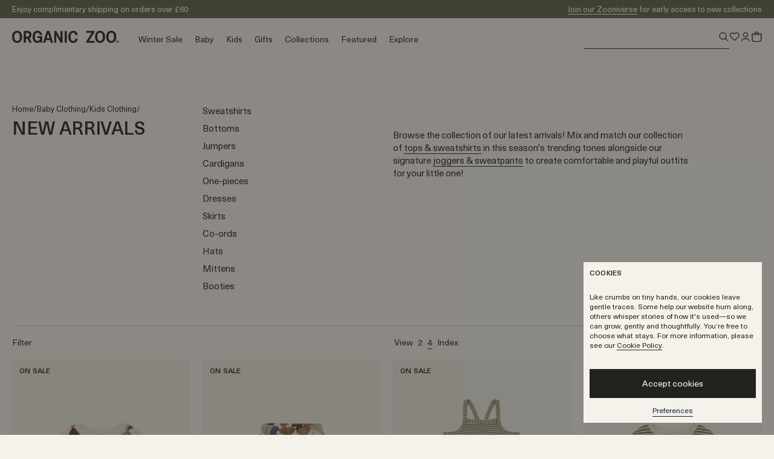

--- FILE ---
content_type: text/css
request_url: https://organic-zoo.com/cdn/shop/t/137/assets/app.main.css?v=90075054292009682611768912482
body_size: 20308
content:
*,:before,:after{--tw-border-spacing-x: 0;--tw-border-spacing-y: 0;--tw-translate-x: 0;--tw-translate-y: 0;--tw-rotate: 0;--tw-skew-x: 0;--tw-skew-y: 0;--tw-scale-x: 1;--tw-scale-y: 1;--tw-pan-x: ;--tw-pan-y: ;--tw-pinch-zoom: ;--tw-scroll-snap-strictness: proximity;--tw-gradient-from-position: ;--tw-gradient-via-position: ;--tw-gradient-to-position: ;--tw-ordinal: ;--tw-slashed-zero: ;--tw-numeric-figure: ;--tw-numeric-spacing: ;--tw-numeric-fraction: ;--tw-ring-inset: ;--tw-ring-offset-width: 0px;--tw-ring-offset-color: #fff;--tw-ring-color: #3b82f680;--tw-ring-offset-shadow: 0 0 #0000;--tw-ring-shadow: 0 0 #0000;--tw-shadow: 0 0 #0000;--tw-shadow-colored: 0 0 #0000;--tw-blur: ;--tw-brightness: ;--tw-contrast: ;--tw-grayscale: ;--tw-hue-rotate: ;--tw-invert: ;--tw-saturate: ;--tw-sepia: ;--tw-drop-shadow: ;--tw-backdrop-blur: ;--tw-backdrop-brightness: ;--tw-backdrop-contrast: ;--tw-backdrop-grayscale: ;--tw-backdrop-hue-rotate: ;--tw-backdrop-invert: ;--tw-backdrop-opacity: ;--tw-backdrop-saturate: ;--tw-backdrop-sepia: ;--tw-contain-size: ;--tw-contain-layout: ;--tw-contain-paint: ;--tw-contain-style: }::backdrop{--tw-border-spacing-x: 0;--tw-border-spacing-y: 0;--tw-translate-x: 0;--tw-translate-y: 0;--tw-rotate: 0;--tw-skew-x: 0;--tw-skew-y: 0;--tw-scale-x: 1;--tw-scale-y: 1;--tw-pan-x: ;--tw-pan-y: ;--tw-pinch-zoom: ;--tw-scroll-snap-strictness: proximity;--tw-gradient-from-position: ;--tw-gradient-via-position: ;--tw-gradient-to-position: ;--tw-ordinal: ;--tw-slashed-zero: ;--tw-numeric-figure: ;--tw-numeric-spacing: ;--tw-numeric-fraction: ;--tw-ring-inset: ;--tw-ring-offset-width: 0px;--tw-ring-offset-color: #fff;--tw-ring-color: #3b82f680;--tw-ring-offset-shadow: 0 0 #0000;--tw-ring-shadow: 0 0 #0000;--tw-shadow: 0 0 #0000;--tw-shadow-colored: 0 0 #0000;--tw-blur: ;--tw-brightness: ;--tw-contrast: ;--tw-grayscale: ;--tw-hue-rotate: ;--tw-invert: ;--tw-saturate: ;--tw-sepia: ;--tw-drop-shadow: ;--tw-backdrop-blur: ;--tw-backdrop-brightness: ;--tw-backdrop-contrast: ;--tw-backdrop-grayscale: ;--tw-backdrop-hue-rotate: ;--tw-backdrop-invert: ;--tw-backdrop-opacity: ;--tw-backdrop-saturate: ;--tw-backdrop-sepia: ;--tw-contain-size: ;--tw-contain-layout: ;--tw-contain-paint: ;--tw-contain-style: }*,:before,:after{box-sizing:border-box;border:0 solid}:before,:after{--tw-content: ""}html,:host{-webkit-text-size-adjust:100%;tab-size:4;font-feature-settings:normal;font-variation-settings:normal;-webkit-tap-highlight-color:transparent;font-family:Neue Haas Unica Pro,system-ui,Segoe UI,Roboto,Helvetica,Arial,sans-serif,Apple Color Emoji,Segoe UI Emoji,Segoe UI Symbol;line-height:1.5}body{line-height:inherit;margin:0}hr{height:0;color:inherit;border-top-width:1px}abbr:where([title]){-webkit-text-decoration:underline dotted;text-decoration:underline dotted}h1,h2,h3,h4,h5,h6{font-size:inherit;font-weight:inherit}a{color:inherit;-webkit-text-decoration:inherit;text-decoration:inherit}b,strong{font-weight:bolder}code,kbd,samp,pre{font-feature-settings:normal;font-variation-settings:normal;font-family:ui-monospace,SFMono-Regular,Menlo,Monaco,Consolas,Liberation Mono,Courier New,monospace;font-size:1em}small{font-size:80%}sub,sup{vertical-align:baseline;font-size:75%;line-height:0;position:relative}sub{bottom:-.25em}sup{top:-.5em}table{text-indent:0;border-color:inherit;border-collapse:collapse}button,input,optgroup,select,textarea{font-feature-settings:inherit;font-variation-settings:inherit;font-family:inherit;font-size:100%;font-weight:inherit;line-height:inherit;letter-spacing:inherit;color:inherit;margin:0;padding:0}button,select{text-transform:none}button,input:where([type=button]),input:where([type=reset]),input:where([type=submit]){-webkit-appearance:button;background-color:#0000;background-image:none}:-moz-focusring{outline:auto}:-moz-ui-invalid{box-shadow:none}progress{vertical-align:baseline}::-webkit-inner-spin-button{height:auto}::-webkit-outer-spin-button{height:auto}[type=search]{-webkit-appearance:textfield;outline-offset:-2px}::-webkit-search-decoration{-webkit-appearance:none}::-webkit-file-upload-button{-webkit-appearance:button;font:inherit}summary{display:list-item}blockquote,dl,dd,h1,h2,h3,h4,h5,h6,hr,figure,p,pre{margin:0}fieldset{margin:0;padding:0}legend{padding:0}ol,ul,menu{margin:0;padding:0;list-style:none}dialog{padding:0}textarea{resize:vertical}input::placeholder,textarea::placeholder{opacity:1;color:#9ca3af}button,[role=button]{cursor:pointer}:disabled{cursor:default}img,svg,video,canvas,audio,iframe,embed,object{vertical-align:middle;display:block}img,video{max-width:100%;height:auto}[hidden]:where(:not([hidden=until-found])){display:none}:focus-visible{outline-offset:0px;outline-width:1px;outline-style:solid;outline-color:color-mix(in srgb,currentColor 50%,transparent)}html,body{background-color:#f5f2eb}html{-webkit-tap-highlight-color:transparent}input[type=number]::-webkit-inner-spin-button{-webkit-appearance:none;margin:0}input[type=number]::-webkit-outer-spin-button{-webkit-appearance:none;margin:0}input[type=range]::-webkit-slider-thumb{pointer-events:all;-webkit-appearance:none;width:24px;height:24px}input:-webkit-autofill{-webkit-box-shadow:inset 0 0 0 30px #fff!important}input:-webkit-autofill:hover{-webkit-box-shadow:inset 0 0 0 30px #fff!important}input:-webkit-autofill:focus{-webkit-box-shadow:inset 0 0 0 30px #fff!important}input:-webkit-autofill:active{-webkit-box-shadow:inset 0 0 0 30px #fff!important}input[type=search]::-ms-clear{width:0;height:0;display:none}input[type=search]::-ms-reveal{width:0;height:0;display:none}input[type=search]::-webkit-search-decoration{display:none}input[type=search]::-webkit-search-cancel-button{display:none}input[type=search]::-webkit-search-results-button{display:none}input[type=search]::-webkit-search-results-decoration{display:none}summary ::marker{--tw-content: "";content:var(--tw-content)}summary::marker{--tw-content: "";content:var(--tw-content)}summary{list-style-type:none}summary::-webkit-details-marker{display:none}img.image-cover,.image-cover>img,video-player.image-cover,.image-cover>video-player{object-fit:cover;object-position:center;width:100%;height:100%;position:absolute;top:0;left:0}img.image-cover--desktop,.image-cover--desktop>img,video-player.image-cover--desktop,.image-cover--desktop>video-player{object-fit:cover;object-position:center}@media screen and (min-width: 1025px){img.image-cover--desktop,.image-cover--desktop>img,video-player.image-cover--desktop,.image-cover--desktop>video-player{width:100%;height:100%;position:absolute;top:0;left:0}}video-player.image-cover video,.image-cover>video-player video,video-player.image-cover--desktop video,.image-cover--desktop>video-player video{object-fit:cover;object-position:center;width:100%;height:100%}.swatch-colour--default{display:none}body #shopify-privacy-banner-div button.accept,body #shopify-privacy-banner-div button.decline{margin-top:0}body #shopify-privacy-banner-button-div{justify-content:flex-start}klarna-placement::part(osm-container){text-align:left;background-color:var(--background);border-style:none;padding:0}klarna-placement::part(osm-message),klarna-placement::part(osm-cta){font-size:var(--text-xs);line-height:var(--line-height)}@media screen and (max-width: 1024px){klarna-placement::part(osm-message),klarna-placement::part(osm-cta){font-size:var(--text-2xs);line-height:var(--line-height)}}klarna-placement::part(osm-cta){text-align:left;width:100%;padding-top:.25rem;padding-bottom:.25rem}klarna-placement::part(osm-legal){display:none}.\!container{width:100%!important}.container{width:100%}@media screen and (min-width: 1025px){.\!container{max-width:1025px!important}.container{max-width:1025px}}*,:before,:after{font-display:swap;-webkit-font-smoothing:antialiased;-moz-osx-font-smoothing:grayscale;text-rendering:optimizeLegibility;-webkit-text-size-adjust:100%;font-variant-ligatures:none;-webkit-font-variant-ligatures:none}.font-heading,.text-heading-product,.text-heading-xs{color:var(--links);font-weight:300}.rte h1,.rte .h1,.rte h2,.rte .h2,.rte h3,.rte .h3,.rte h4,.rte .h4,.rte h5,.rte .h5,.rte h6,.rte .h6{margin-bottom:1rem}.rte p{line-height:var(--line-height-2xl);color:var(--text)}.rte{text-wrap:pretty;font-family:Neue Haas Unica Pro,system-ui,Segoe UI,Roboto,Helvetica,Arial,sans-serif,Apple Color Emoji,Segoe UI Emoji,Segoe UI Symbol}.rte h1,.h1,.shopify-policy__container h1{font-family:Neue Haas Unica Pro,system-ui,Segoe UI,Roboto,Helvetica,Arial,sans-serif,Apple Color Emoji,Segoe UI Emoji,Segoe UI Symbol;font-size:var(--text-9xl);line-height:var(--line-height);text-transform:uppercase;font-weight:500}@media screen and (max-width: 1024px){.rte h1,.h1,.shopify-policy__container h1{font-size:var(--text-7xl);line-height:var(--line-height)}}.rte h2,.h2,.shopify-policy__container h2{font-family:Neue Haas Unica Pro,system-ui,Segoe UI,Roboto,Helvetica,Arial,sans-serif,Apple Color Emoji,Segoe UI Emoji,Segoe UI Symbol;font-size:var(--text-8xl);line-height:var(--line-height);text-transform:uppercase;font-weight:500}@media screen and (max-width: 1024px){.rte h2,.h2,.shopify-policy__container h2{font-size:var(--text-5xl);line-height:var(--line-height)}}.h2serif{font-family:Signifier,Apple Garamond,Baskerville,Times New Roman,Droid Serif,Times,Source Serif Pro,serif,Apple Color Emoji,Segoe UI Emoji,Segoe UI Symbol;font-size:var(--text-6xl);line-height:var(--line-height);font-weight:300;line-height:var(--line-height-lg)}@media screen and (max-width: 1024px){.h2serif{font-size:var(--text-4xl);line-height:var(--line-height)}}.rte h3,.h3,.shopify-policy__container h3{font-family:Neue Haas Unica Pro,system-ui,Segoe UI,Roboto,Helvetica,Arial,sans-serif,Apple Color Emoji,Segoe UI Emoji,Segoe UI Symbol;font-size:var(--text-6xl);line-height:var(--line-height);text-transform:uppercase;font-weight:500}@media screen and (max-width: 1024px){.rte h3,.h3,.shopify-policy__container h3{font-size:var(--text-2xl);line-height:var(--line-height)}}.rte h4,.h4,.shopify-policy__container h4{font-family:Neue Haas Unica Pro,system-ui,Segoe UI,Roboto,Helvetica,Arial,sans-serif,Apple Color Emoji,Segoe UI Emoji,Segoe UI Symbol;font-size:var(--text-3xl);line-height:var(--line-height);text-transform:uppercase;font-weight:500}@media screen and (max-width: 1024px){.rte h4,.h4,.shopify-policy__container h4{font-size:var(--text-xl);line-height:var(--line-height)}}.rte h5,.h5,.shopify-policy__container h5{font-family:Neue Haas Unica Pro,system-ui,Segoe UI,Roboto,Helvetica,Arial,sans-serif,Apple Color Emoji,Segoe UI Emoji,Segoe UI Symbol;font-size:var(--text-xl);line-height:var(--line-height);text-transform:uppercase;letter-spacing:.02em;font-weight:500}@media screen and (max-width: 1024px){.rte h5,.h5,.shopify-policy__container h5{font-size:var(--text-lg);line-height:var(--line-height)}}.h5normalcase{font-family:Neue Haas Unica Pro,system-ui,Segoe UI,Roboto,Helvetica,Arial,sans-serif,Apple Color Emoji,Segoe UI Emoji,Segoe UI Symbol;font-size:var(--text-xl);line-height:var(--line-height);font-weight:500}@media screen and (max-width: 1024px){.h5normalcase{font-size:var(--text-lg);line-height:var(--line-height)}}.h5serif{font-family:Signifier,Apple Garamond,Baskerville,Times New Roman,Droid Serif,Times,Source Serif Pro,serif,Apple Color Emoji,Segoe UI Emoji,Segoe UI Symbol;font-size:var(--text-xl);line-height:var(--line-height);font-weight:300;line-height:var(--line-height-lg)}@media screen and (max-width: 1024px){.h5serif{font-size:var(--text-lg);line-height:var(--line-height);line-height:var(--line-height-lg)}}.rte h6,.h6,.shopify-policy__container h6{font-family:Neue Haas Unica Pro,system-ui,Segoe UI,Roboto,Helvetica,Arial,sans-serif,Apple Color Emoji,Segoe UI Emoji,Segoe UI Symbol;font-size:var(--text-xs);line-height:var(--line-height);text-transform:uppercase;font-weight:500;line-height:var(--line-height-xl);letter-spacing:.02em}@media screen and (max-width: 1024px){.rte h6,.h6,.shopify-policy__container h6{font-size:var(--text-2xs);line-height:var(--line-height)}}.h7{font-family:Neue Haas Unica Pro,system-ui,Segoe UI,Roboto,Helvetica,Arial,sans-serif,Apple Color Emoji,Segoe UI Emoji,Segoe UI Symbol;font-size:var(--text-2xs);line-height:var(--line-height);text-transform:uppercase;font-weight:500;line-height:var(--line-height-xl);letter-spacing:.02em}@media screen and (max-width: 1024px){.h7{font-size:var(--text-3xs);line-height:var(--line-height)}}.shopify-policy__container :is(p,h1,h2,h3,h4,h5,h6,ul,ol,blockquote,img,video):not(:last-child),.rte :is(p,h1,h2,h3,h4,h5,h6,ul,ol,blockquote,img,video):not(:last-child){margin-bottom:1rem}.shopify-policy__container ul,.shopify-policy__container ol,.rte ul:not(.flex),.rte ol:not(.flex){margin-left:.65em;padding-left:.65em;list-style-position:outside}.oct-quiz-rich-text ul li,.shopify-policy__container ul li,.rte ul li{list-style-type:disc}.oct-quiz-rich-text ol li,.shopify-policy__container ol li,.rte ol li{list-style-type:decimal}cite{font-style:normal}.\!btn{cursor:pointer;-webkit-appearance:none;appearance:none;border-width:1px;border-color:var(--button-border);background-color:var(--button-background);font-family:Neue Haas Unica Pro,system-ui,Segoe UI,Roboto,Helvetica,Arial,sans-serif,Apple Color Emoji,Segoe UI Emoji,Segoe UI Symbol;font-size:var(--text-sm);line-height:var(--line-height);color:var(--button-text);justify-content:center;align-items:center;padding:1rem;line-height:1;transition-property:color,background-color,border-color,text-decoration-color,fill,stroke;transition-duration:.3s;transition-timing-function:cubic-bezier(.4,0,.2,1);display:inline-flex}.\!btn:disabled{pointer-events:none}@media screen and (hover: hover) and (pointer: fine){.\!btn:hover{border-color:var(--button-border-hover);background-color:var(--button-background-hover);color:var(--button-text-hover)}}@media screen and (max-width: 1024px){.\!btn{padding-left:1.25rem;padding-right:1.25rem}}.btn{cursor:pointer;-webkit-appearance:none;appearance:none;border-width:1px;border-color:var(--button-border);background-color:var(--button-background);font-family:Neue Haas Unica Pro,system-ui,Segoe UI,Roboto,Helvetica,Arial,sans-serif,Apple Color Emoji,Segoe UI Emoji,Segoe UI Symbol;font-size:var(--text-sm);line-height:var(--line-height);color:var(--button-text);justify-content:center;align-items:center;padding:1rem;line-height:1;transition-property:color,background-color,border-color,text-decoration-color,fill,stroke;transition-duration:.3s;transition-timing-function:cubic-bezier(.4,0,.2,1);display:inline-flex}.btn:disabled{pointer-events:none}@media screen and (hover: hover) and (pointer: fine){.btn:hover{border-color:var(--button-border-hover);background-color:var(--button-background-hover);color:var(--button-text-hover)}}@media screen and (max-width: 1024px){.btn{padding-left:1.25rem;padding-right:1.25rem}}.\!link{box-sizing:border-box;height:fit-content;font-family:Neue Haas Unica Pro,system-ui,Segoe UI,Roboto,Helvetica,Arial,sans-serif,Apple Color Emoji,Segoe UI Emoji,Segoe UI Symbol;font-size:var(--text-md);line-height:var(--line-height);line-height:var(--line-height-2xl);color:var(--text);transition-property:opacity;transition-duration:.3s;transition-timing-function:cubic-bezier(.4,0,.2,1)}@media screen and (hover: hover) and (pointer: fine){.\!link:hover{opacity:.5}}@media screen and (max-width: 1024px){.\!link{font-size:var(--text-xs);line-height:var(--line-height)}}.link{box-sizing:border-box;height:fit-content;font-family:Neue Haas Unica Pro,system-ui,Segoe UI,Roboto,Helvetica,Arial,sans-serif,Apple Color Emoji,Segoe UI Emoji,Segoe UI Symbol;font-size:var(--text-md);line-height:var(--line-height);line-height:var(--line-height-2xl);color:var(--text);transition-property:opacity;transition-duration:.3s;transition-timing-function:cubic-bezier(.4,0,.2,1)}@media screen and (hover: hover) and (pointer: fine){.link:hover{opacity:.5}}@media screen and (max-width: 1024px){.link{font-size:var(--text-xs);line-height:var(--line-height)}}.\!link.link--underline,.link.link--underline{border-color:currentColor;border-bottom-width:1px;padding-bottom:.25rem}body .shopify-challenge__button,body #shopify-privacy-banner-div button.accept,body #shopify-privacy-banner-div button.decline{cursor:pointer;-webkit-appearance:none;appearance:none;border-width:1px;border-color:var(--button-border);background-color:var(--button-background);font-family:Neue Haas Unica Pro,system-ui,Segoe UI,Roboto,Helvetica,Arial,sans-serif,Apple Color Emoji,Segoe UI Emoji,Segoe UI Symbol;font-size:var(--text-sm);line-height:var(--line-height);color:var(--button-text);justify-content:center;align-items:center;padding:1rem;line-height:1;transition-property:color,background-color,border-color,text-decoration-color,fill,stroke;transition-duration:.3s;transition-timing-function:cubic-bezier(.4,0,.2,1);display:inline-flex}body .shopify-challenge__button:disabled,body #shopify-privacy-banner-div button.accept:disabled,body #shopify-privacy-banner-div button.decline:disabled{pointer-events:none}@media screen and (hover: hover) and (pointer: fine){body .shopify-challenge__button:hover,body #shopify-privacy-banner-div button.accept:hover,body #shopify-privacy-banner-div button.decline:hover{border-color:var(--button-border-hover);background-color:var(--button-background-hover);color:var(--button-text-hover)}}@media screen and (max-width: 1024px){body .shopify-challenge__button,body #shopify-privacy-banner-div button.accept,body #shopify-privacy-banner-div button.decline{padding-left:1.25rem;padding-right:1.25rem}}[data-app=eastsideco_wishlist] .esc-wishlist-share body .shopify-challenge__button,[data-app=eastsideco_wishlist] .esc-wishlist-share body #shopify-privacy-banner-div button.accept,[data-app=eastsideco_wishlist] .esc-wishlist-share body #shopify-privacy-banner-div button.decline{color:#fff;background-color:#000;transition-property:opacity;transition-duration:.15s}@media screen and (hover: hover){[data-app=eastsideco_wishlist] .esc-wishlist-share body .shopify-challenge__button:hover,[data-app=eastsideco_wishlist] .esc-wishlist-share body #shopify-privacy-banner-div button.accept:hover,[data-app=eastsideco_wishlist] .esc-wishlist-share body #shopify-privacy-banner-div button.decline:hover{opacity:.75}}.rte a:not([class*=btn]):not([href^="tel:"]){color:var(--links);border-width:0;transition-property:opacity;transition-duration:.3s;transition-timing-function:cubic-bezier(.4,0,.2,1);position:relative}.rte a:not([class*=btn]):not([href^="tel:"]):after{content:var(--tw-content);background-color:currentColor;width:100%;height:1px;margin-bottom:0;position:absolute;bottom:0;left:0}.rte a:not([class*=btn]):not([href^="tel:"]):hover{text-decoration-line:none}@media screen and (hover: hover) and (pointer: fine){.rte a:not([class*=btn]):not([href^="tel:"]):hover{opacity:.5}}.\!input{-webkit-appearance:none;appearance:none;background-color:#eceae3;border-radius:0;padding:1rem}.\!input::placeholder{color:var(--text);opacity:.5}.input,.textarea,.select,.checkbox,.radio{-webkit-appearance:none;appearance:none;background-color:#eceae3;border-radius:0;padding:1rem}.input::placeholder,.textarea::placeholder,.select::placeholder,.checkbox::placeholder,.radio::placeholder{color:var(--text);opacity:.5}.\!select{-webkit-appearance:none;appearance:none;background-color:#eceae3;border-radius:0;padding:1rem}.\!select::placeholder{color:var(--text);opacity:.5}.\!checkbox{-webkit-appearance:none;appearance:none;background-color:#eceae3;border-radius:0;padding:1rem}.\!checkbox::placeholder{color:var(--text);opacity:.5}.\!radio{-webkit-appearance:none;appearance:none;background-color:#eceae3;border-radius:0;padding:1rem}.\!radio::placeholder{color:var(--text);opacity:.5}.\!checkbox,.checkbox,.radio,.\!radio{padding:.5rem}input:checked+.\!checkbox,.\!checkbox:checked,input:checked+.checkbox,input:checked+.radio,.checkbox:checked,.radio:checked,input:checked+.\!radio,.\!radio:checked{background-color:#24221f}.rte-table,.rte-table table,.rte table{width:100%;overflow:auto visible}.rte-table::-webkit-scrollbar{display:none}.rte-table table::-webkit-scrollbar{display:none}.rte table::-webkit-scrollbar{display:none}.rte-table,.rte-table table,.rte table{-ms-overflow-style:none;scrollbar-width:none}@media screen and (max-width: 1024px){.rte-table,.rte-table table,.rte table{margin-left:calc(var(--spacing-offset) * -1);width:100vw;padding-left:var(--spacing-offset);padding-right:var(--spacing-offset)}}.rte table td,.rte table th{text-align:center;border-width:1px;border-color:var(--border)}@media screen and (max-width: 1024px){.rte table{width:100%;margin:0;padding:0}}.rte table tr td{padding-top:1.25rem;padding-bottom:1.25rem}.rte table tr:first-of-type td{text-align:left;opacity:.5;border-width:0;padding-top:0;padding-bottom:.5rem;font-weight:400}.marquee{--gap: 1rem;--speed: 10s;-webkit-user-select:none;user-select:none;gap:var(--gap);display:flex;position:relative;overflow:hidden}.marquee .marquee__content{align-items:center;gap:var(--gap);flex-shrink:0;display:flex}.marquee .marquee__content:nth-child(2){display:none}@media screen and (min-width: 1024px){.marquee.marquee--desktop .marquee__content{animation:scroll var(--speed) linear infinite}.marquee.marquee--desktop .marquee__content:nth-child(2){display:flex}}@media screen and (min-width: 720px){.marquee.marquee--tablet .marquee__content{animation:scroll var(--speed) linear infinite}.marquee.marquee--tablet .marquee__content:nth-child(2){display:flex}}@media screen and (max-width: 720px){.marquee.marquee--mobile .marquee__content{animation:scroll var(--mobile-speed, var(--speed)) linear infinite}.marquee.marquee--mobile .marquee__content:nth-child(2){display:flex}}.marquee.marquee--paused .marquee__content,.marquee.marquee--focus-pause:focus .marquee__content,.marquee.marquee--focus-pause:hover .marquee__content{animation-play-state:paused}@keyframes scroll{0%{transform:translate(0)}to{transform:translate(calc(-100% - var(--gap)))}}.metacolour__swatches .metacolour__swatch{background-color:#0000;border-width:1px;border-color:#0000;width:1rem;height:1rem;position:relative}.metacolour__swatches .metacolour__swatch:before{--tw-translate-x: -50%;--tw-translate-y: -50%;width:.625rem;height:.625rem;transform:translate(var(--tw-translate-x),var(--tw-translate-y)) rotate(var(--tw-rotate)) skew(var(--tw-skew-x)) skewY(var(--tw-skew-y)) scaleX(var(--tw-scale-x)) scaleY(var(--tw-scale-y));background-position:50%;background-size:cover;background-color:var(--bg-color);content:var(--tw-content);background-image:var(--bg-image);border-radius:9999px;position:absolute;top:50%;left:50%}@media screen and (max-width: 1024px){.metacolour__swatches .metacolour__swatch{width:.75rem;height:.75rem}}.metacolour__swatches .metacolour__swatch--active{border-color:currentColor}.shopify-section.section--main-product product-swatches .metacolour__swatches .metacolour__swatch,.quick-shop .metacolour__swatches .metacolour__swatch{width:1.5rem;height:1.5rem}.shopify-section.section--main-product product-swatches .metacolour__swatches .metacolour__swatch:before,.quick-shop .metacolour__swatches .metacolour__swatch:before{content:var(--tw-content);width:1.5rem;height:1.5rem}.shopify-section.section--main-product product-swatches .metacolour__swatches .metacolour__swatch.metacolour__swatch--active,.quick-shop .metacolour__swatches .metacolour__swatch.metacolour__swatch--active,.shopify-section.section--main-product product-swatches .metacolour__swatches .metacolour-swatch__parent:hover .metacolour__swatch,.quick-shop .metacolour__swatches .metacolour-swatch__parent:hover .metacolour__swatch{border-color:currentColor}.shopify-section.section--main-product product-swatches .metacolour__swatches .metacolour__swatch.metacolour__swatch--active:before,.quick-shop .metacolour__swatches .metacolour__swatch.metacolour__swatch--active:before,.shopify-section.section--main-product product-swatches .metacolour__swatches .metacolour-swatch__parent:hover .metacolour__swatch:before,.quick-shop .metacolour__swatches .metacolour-swatch__parent:hover .metacolour__swatch:before{content:var(--tw-content);width:1rem;height:1rem}.shopify-section.section--main-product product-swatches .metacolour__swatches .metacolour-swatch__parent{padding-left:.25rem;padding-right:.25rem}.shopify-section.section--main-product product-swatches .metacolour__swatches .metacolour-swatch__parent:first-child{padding-left:0}.shopify-section.section--collection-product-grid .facets__list .metacolour-swatch__parent .metacolour__swatch{aspect-ratio:1;border-width:1px;border-color:#0000;width:100%;height:100%}.shopify-section.section--collection-product-grid .facets__list .metacolour-swatch__parent .metacolour__swatch:before{content:var(--tw-content);width:100%;height:100%}@media screen and (hover: hover) and (pointer: fine){.shopify-section.section--collection-product-grid .facets__list .metacolour-swatch__parent .metacolour__swatch:hover{border-color:currentColor}}.shopify-section.section--collection-product-grid .facets__list .metacolour-swatch__parent .metacolour__swatch.metacolour__swatch--active{border-color:currentColor}.product-card .metacolour__swatches .metacolour__swatch{width:.75rem;height:.75rem}.product-card .metacolour__swatches .metacolour__swatch:before{content:var(--tw-content);width:.75rem;height:.75rem}.product-card .metacolour__swatches .metacolour__swatch.metacolour__swatch--active:before{content:var(--tw-content);width:.375rem;height:.375rem}.shopify-section.section--collection-product-grid .facets__list .metacolour-swatch__parent:hover .metacolour__swatch{border-color:currentColor}.shopify-section.section--collection-product-grid .facets__list .metacolour-swatch__parent.metacolour-swatch__parent--bordered .metacolour__swatch:after,.metacolour-swatch__parent.metacolour-swatch__parent--bordered .metacolour__swatch:after{content:var(--tw-content);opacity:.3;background-color:#0000;border-width:1px;border-color:currentColor;border-radius:9999px;width:100%;height:100%;position:absolute;top:0;left:0}.shopify-section.section--collection-product-grid .facets__list .metacolour-swatch__parent.metacolour-swatch__parent--bordered:hover .metacolour__swatch:after,.shopify-section.section--main-product product-swatches .metacolour-swatch__parent.metacolour-swatch__parent--bordered:hover .metacolour__swatch:after{content:var(--tw-content);opacity:0}.product-card .metacolour__swatches .metacolour-swatch__parent.metacolour-swatch__parent--bordered .metacolour__swatch:after{content:var(--tw-content);--tw-scale-x: 1.3;--tw-scale-y: 1.3;transform:translate(var(--tw-translate-x),var(--tw-translate-y)) rotate(var(--tw-rotate)) skew(var(--tw-skew-x)) skewY(var(--tw-skew-y)) scaleX(var(--tw-scale-x)) scaleY(var(--tw-scale-y))}.shopify-section.section--main-product product-swatches .metacolour__swatches .metacolour-swatch__parent.metacolour-swatch__parent--bordered .metacolour__swatch:after{content:var(--tw-content);--tw-scale-x: 1.1;--tw-scale-y: 1.1;transform:translate(var(--tw-translate-x),var(--tw-translate-y)) rotate(var(--tw-rotate)) skew(var(--tw-skew-x)) skewY(var(--tw-skew-y)) scaleX(var(--tw-scale-x)) scaleY(var(--tw-scale-y))}.metacolour-swatch__parent.metacolour-swatch__parent--bordered .metacolour__swatch:before{--tw-scale-x: .9;--tw-scale-y: .9}.metacolour-swatch__parent.metacolour-swatch__parent--bordered .metacolour__swatch.metacolour__swatch--active:before{--tw-scale-x: 1;--tw-scale-y: 1}.product-card .product-card__qatc:has(:focus){opacity:1}[data-tooltip]{z-index:10;position:relative}[data-tooltip]:before,[data-tooltip]:after{pointer-events:none;--tw-translate-x: -50%;transform:translate(var(--tw-translate-x),var(--tw-translate-y)) rotate(var(--tw-rotate)) skew(var(--tw-skew-x)) skewY(var(--tw-skew-y)) scaleX(var(--tw-scale-x)) scaleY(var(--tw-scale-y));-webkit-font-smoothing:antialiased;-moz-osx-font-smoothing:grayscale;opacity:0;transition:opacity .5s cubic-bezier(.4,0,.2,1) .2s;position:absolute;left:50%}[data-tooltip]:before{content:"";z-index:2;--tw-rotate: 45deg;width:.75rem;height:.75rem;transform:translate(var(--tw-translate-x),var(--tw-translate-y)) rotate(var(--tw-rotate)) skew(var(--tw-skew-x)) skewY(var(--tw-skew-y)) scaleX(var(--tw-scale-x)) scaleY(var(--tw-scale-y));border-top-width:1px;border-left-width:1px;border-color:var(--border);background-color:var(--contrast_background);top:calc(100% + 5px)}[data-tooltip]:after{content:attr(data-tooltip);z-index:1;border-width:1px;border-color:var(--border);background-color:var(--contrast_background);font-size:var(--text-2xs);line-height:var(--line-height);line-height:var(--line-height-lg);color:var(--contrast_text);padding:.625rem;top:calc(100% + 11px)}[data-tooltip][data-tooltip-size=sm]:after{white-space:nowrap}[data-tooltip][data-tooltip-size=md]:after{min-width:14rem;max-width:14rem}[data-tooltip]:hover:before,[data-tooltip]:hover:after{visibility:visible;opacity:1}.split-layout .section-collapsible-content>div{display:block!important}.split-layout main .section--page .col-start-3.col-span-8{grid-column:1/-1}.rte .split-layout .section--page .page-title{margin-bottom:1rem}.split-layout .section--page .page-title{font-family:Neue Haas Unica Pro,system-ui,Segoe UI,Roboto,Helvetica,Arial,sans-serif,Apple Color Emoji,Segoe UI Emoji,Segoe UI Symbol;font-size:var(--text-8xl);line-height:var(--line-height);text-transform:uppercase;font-weight:500}@media screen and (max-width: 1024px){.split-layout .section--page .page-title{font-size:var(--text-5xl);line-height:var(--line-height)}}.split-layout .section--page .page-title{border-bottom-width:1px;border-color:var(--border);margin-bottom:2rem;padding-bottom:2rem}@media screen and (max-width: 1024px){.split-layout .section--page .page-title{margin-bottom:1.25rem;padding-bottom:1.25rem}}.split-layout .section-rich-text .w-grid{width:100%!important}.split-layout .section-rich-text .tablet\:px-offset{padding-left:0!important;padding-right:0!important}.split-layout main>*{grid-column:span 5 / span 5}@media screen and (max-width: 1024px){.split-layout main>*{grid-column:1/-1}}.split-layout main .section--page:has(form){grid-column:span 6 / span 6}.split-layout main .section--page:has(form)>div{gap:var(--spacing-gutter);grid-template-columns:repeat(6,minmax(0,1fr));display:grid}.split-layout main .section--page:has(form)>div .col-start-3.col-span-8{grid-column:span 5 / span 5}@media screen and (max-width: 1024px){.split-layout main .section--page:has(form)>div .col-start-3.col-span-8{grid-column:1/-1}}.split-layout main .section--page:has(form) form{grid-column:1/-1}.\!section .collection-product-grid{-webkit-backface-visibility:hidden!important;backface-visibility:hidden!important}.section .collection-product-grid{-webkit-backface-visibility:hidden;backface-visibility:hidden}.\!section .collection-product-grid aside.collection-bar,.section .collection-product-grid aside.collection-bar{z-index:11}@media screen and (max-width: 1024px){.\!section .collection-product-grid aside.collection-bar #main-collection-tablet-sticky,.section .collection-product-grid aside.collection-bar #main-collection-tablet-sticky{z-index:11}}:is(.\!section .collection-product-grid aside.collection-bar:has(input#filter-level0:checked),.\!section .collection-product-grid aside.collection-bar:has(.filter-view details[open])),:is(.section .collection-product-grid aside.collection-bar:has(input#filter-level0:checked),.section .collection-product-grid aside.collection-bar:has(.filter-view details[open])){z-index:9999}@media screen and (max-width: 1024px){:is(.\!section .collection-product-grid aside.collection-bar:has(input#filter-level0:checked) #main-collection-tablet-sticky,.\!section .collection-product-grid aside.collection-bar:has(.filter-view details[open]) #main-collection-tablet-sticky,.\!section .collection-product-grid aside.collection-bar:has(.sort-select details[open]) #main-collection-tablet-sticky),:is(.section .collection-product-grid aside.collection-bar:has(input#filter-level0:checked) #main-collection-tablet-sticky,.section .collection-product-grid aside.collection-bar:has(.filter-view details[open]) #main-collection-tablet-sticky,.section .collection-product-grid aside.collection-bar:has(.sort-select details[open]) #main-collection-tablet-sticky){z-index:999}}@media screen and (min-width: 1025px){.\!section .collection-product-grid aside.collection-bar .filter-view .filter-view__label{cursor:pointer;padding:.5rem .25rem;transition-property:opacity;transition-duration:.3s;transition-timing-function:cubic-bezier(.4,0,.2,1);position:relative}.\!section .collection-product-grid aside.collection-bar .filter-view .filter-view__label:before{content:var(--tw-content);background-color:#0000;height:1px;transition-property:background-color;transition-duration:.3s;transition-timing-function:cubic-bezier(.4,0,.2,1);position:absolute;bottom:.25rem;left:.25rem;right:.25rem}@media screen and (hover: hover) and (pointer: fine){.\!section .collection-product-grid aside.collection-bar .filter-view .filter-view__label:hover{opacity:.5}}}@media screen and (max-width: 1024px){.\!section .collection-product-grid aside.collection-bar .filter-view .filter-view__label{padding:.875rem 1rem;line-height:1.1em}}@media screen and (min-width: 1025px){.section .collection-product-grid aside.collection-bar .filter-view .filter-view__label{cursor:pointer;padding:.5rem .25rem;transition-property:opacity;transition-duration:.3s;transition-timing-function:cubic-bezier(.4,0,.2,1);position:relative}.section .collection-product-grid aside.collection-bar .filter-view .filter-view__label:before{content:var(--tw-content);background-color:#0000;height:1px;transition-property:background-color;transition-duration:.3s;transition-timing-function:cubic-bezier(.4,0,.2,1);position:absolute;bottom:.25rem;left:.25rem;right:.25rem}@media screen and (hover: hover) and (pointer: fine){.section .collection-product-grid aside.collection-bar .filter-view .filter-view__label:hover{opacity:.5}}}@media screen and (max-width: 1024px){.section .collection-product-grid aside.collection-bar .filter-view .filter-view__label{padding:.875rem 1rem;line-height:1.1em}.\!section .collection-product-grid aside.collection-bar .filter-view .filter-view__label span,.section .collection-product-grid aside.collection-bar .filter-view .filter-view__label span{opacity:.5}}.\!section .collection-product-grid #ProductGridContainer .collection,.section .collection-product-grid #ProductGridContainer .collection{z-index:10;position:relative}.\!section .collection-product-grid #ProductGridContainer .collection .loading-overlay,.section .collection-product-grid #ProductGridContainer .collection .loading-overlay{pointer-events:none;z-index:10;opacity:0;background-color:#ffffff80;transition-property:opacity;transition-duration:.3s;transition-timing-function:cubic-bezier(.4,0,.2,1);position:absolute;top:0;right:0;bottom:0;left:0}.\!section .collection-product-grid #ProductGridContainer .collection.loading .loading-overlay,.section .collection-product-grid #ProductGridContainer .collection.loading .loading-overlay{pointer-events:auto;opacity:1}.loading__spinner{z-index:1;width:2rem}.spinner{animation:1.4s linear infinite rotator}.dash-path{stroke-dasharray:280;stroke-dashoffset:0;transform-origin:50%;stroke:currentColor;animation:1.4s ease-in-out infinite dash}@keyframes rotator{0%{transform:rotate(0)}to{transform:rotate(270deg)}}@keyframes dash{0%{stroke-dashoffset:280px}50%{stroke-dashoffset:75px;transform:rotate(135deg)}to{stroke-dashoffset:280px;transform:rotate(450deg)}}.tool-tip{pointer-events:none;z-index:1;white-space:nowrap;background-color:var(--background);font-family:Neue Haas Unica Pro,system-ui,Segoe UI,Roboto,Helvetica,Arial,sans-serif,Apple Color Emoji,Segoe UI Emoji,Segoe UI Symbol;font-size:var(--text-2xs);line-height:var(--line-height);text-transform:uppercase;font-weight:500;line-height:var(--line-height-xl);letter-spacing:.02em;color:var(--text);padding:.375rem;transition-property:opacity;transition-duration:.3s;transition-timing-function:cubic-bezier(.4,0,.2,1);position:absolute;top:0;left:0}.\!section .collection-product-grid aside.collection-bar #FacetsFiltersOptions{position:relative}.\!section .collection-product-grid aside.collection-bar #FacetsFiltersOptions:after{pointer-events:none;z-index:99;opacity:0;content:var(--tw-content);background-color:#ffffff80;transition-property:opacity;transition-duration:.3s;transition-timing-function:cubic-bezier(.4,0,.2,1);position:absolute;top:0;right:0;bottom:0;left:0}.section .collection-product-grid aside.collection-bar #FacetsFiltersOptions{position:relative}.section .collection-product-grid aside.collection-bar #FacetsFiltersOptions:after{pointer-events:none;z-index:99;opacity:0;content:var(--tw-content);background-color:#ffffff80;transition-property:opacity;transition-duration:.3s;transition-timing-function:cubic-bezier(.4,0,.2,1);position:absolute;top:0;right:0;bottom:0;left:0}.\!section .collection-product-grid aside.collection-bar #FacetsFiltersOptions.loading{pointer-events:none;overflow:hidden}.\!section .collection-product-grid aside.collection-bar #FacetsFiltersOptions.loading:after{pointer-events:auto;content:var(--tw-content);opacity:1}.section .collection-product-grid aside.collection-bar #FacetsFiltersOptions.loading{pointer-events:none;overflow:hidden}.section .collection-product-grid aside.collection-bar #FacetsFiltersOptions.loading:after{pointer-events:auto;content:var(--tw-content);opacity:1}@media screen and (min-width: 1025px){.\!section .collection-product-grid .product-grid__layout-input#product-card-view-two:checked~aside.collection-bar .filter-view .filter-view__label[for=product-card-view-two]:before,.\!section .collection-product-grid .product-grid__layout-input#product-card-view-four:checked~aside.collection-bar .filter-view .filter-view__label[for=product-card-view-four]:before,.\!section .collection-product-grid .product-grid__layout-input#product-card-view-index:checked~aside.collection-bar .filter-view .filter-view__label[for=product-card-view-index]:before,.section .collection-product-grid .product-grid__layout-input#product-card-view-two:checked~aside.collection-bar .filter-view .filter-view__label[for=product-card-view-two]:before,.section .collection-product-grid .product-grid__layout-input#product-card-view-four:checked~aside.collection-bar .filter-view .filter-view__label[for=product-card-view-four]:before,.section .collection-product-grid .product-grid__layout-input#product-card-view-index:checked~aside.collection-bar .filter-view .filter-view__label[for=product-card-view-index]:before{content:var(--tw-content);background-color:currentColor}}@media screen and (max-width: 1024px){.\!section .collection-product-grid .product-grid__layout-input#product-card-view-two:checked~aside.collection-bar .filter-view .filter-view__label[for=product-card-view-two] span,.\!section .collection-product-grid .product-grid__layout-input#product-card-view-four:checked~aside.collection-bar .filter-view .filter-view__label[for=product-card-view-four] span,.\!section .collection-product-grid .product-grid__layout-input#product-card-view-index:checked~aside.collection-bar .filter-view .filter-view__label[for=product-card-view-index] span,.section .collection-product-grid .product-grid__layout-input#product-card-view-two:checked~aside.collection-bar .filter-view .filter-view__label[for=product-card-view-two] span,.section .collection-product-grid .product-grid__layout-input#product-card-view-four:checked~aside.collection-bar .filter-view .filter-view__label[for=product-card-view-four] span,.section .collection-product-grid .product-grid__layout-input#product-card-view-index:checked~aside.collection-bar .filter-view .filter-view__label[for=product-card-view-index] span{opacity:1}}.\!section .collection-product-grid aside.collection-bar .filter-view .filter-view__summary-two,.\!section .collection-product-grid aside.collection-bar .filter-view .filter-view__summary-four,.\!section .collection-product-grid aside.collection-bar .filter-view .filter-view__summary-index,.section .collection-product-grid aside.collection-bar .filter-view .filter-view__summary-two,.section .collection-product-grid aside.collection-bar .filter-view .filter-view__summary-four,.section .collection-product-grid aside.collection-bar .filter-view .filter-view__summary-index{display:none}.\!section .collection-product-grid .product-grid__layout-input#product-card-view-two:checked~aside.collection-bar .filter-view .filter-view__summary-two,.\!section .collection-product-grid .product-grid__layout-input#product-card-view-four:checked~aside.collection-bar .filter-view .filter-view__summary-four,.\!section .collection-product-grid .product-grid__layout-input#product-card-view-index:checked~aside.collection-bar .filter-view .filter-view__summary-index,.section .collection-product-grid .product-grid__layout-input#product-card-view-two:checked~aside.collection-bar .filter-view .filter-view__summary-two,.section .collection-product-grid .product-grid__layout-input#product-card-view-four:checked~aside.collection-bar .filter-view .filter-view__summary-four,.section .collection-product-grid .product-grid__layout-input#product-card-view-index:checked~aside.collection-bar .filter-view .filter-view__summary-index{display:block}@media screen and (max-width: 1024px){:is(.\!section .collection-product-grid aside.collection-bar .facets-container:has(.filter-view details[open])~.filter-view__underlay,.\!section .collection-product-grid aside.collection-bar .facets-container:has(.sort-select details[open])~.filter-view__underlay),:is(.section .collection-product-grid aside.collection-bar .facets-container:has(.filter-view details[open])~.filter-view__underlay,.section .collection-product-grid aside.collection-bar .facets-container:has(.sort-select details[open])~.filter-view__underlay){pointer-events:auto;opacity:1}}.\!section .collection-product-grid .product-grid__layout-input#product-card-view-two:checked~.product-grid-container #product-grid{gap:var(--spacing-gutter);grid-template-columns:repeat(2,minmax(0,1fr))}@media screen and (max-width: 1024px){.\!section .collection-product-grid .product-grid__layout-input#product-card-view-two:checked~.product-grid-container #product-grid{grid-template-columns:repeat(1,minmax(0,1fr));row-gap:2rem}}.section .collection-product-grid .product-grid__layout-input#product-card-view-two:checked~.product-grid-container #product-grid{gap:var(--spacing-gutter);grid-template-columns:repeat(2,minmax(0,1fr))}@media screen and (max-width: 1024px){.section .collection-product-grid .product-grid__layout-input#product-card-view-two:checked~.product-grid-container #product-grid{grid-template-columns:repeat(1,minmax(0,1fr));row-gap:2rem}}.\!section .collection-product-grid .product-grid__layout-input#product-card-view-two:checked~.product-grid-container #product-grid .collection-block-promotion,.\!section .collection-product-grid .product-grid__layout-input#product-card-view-index:checked~.product-grid-container #product-grid .collection-block-promotion,.section .collection-product-grid .product-grid__layout-input#product-card-view-two:checked~.product-grid-container #product-grid .collection-block-promotion,.section .collection-product-grid .product-grid__layout-input#product-card-view-index:checked~.product-grid-container #product-grid .collection-block-promotion{display:none}@media screen and (max-width: 1024px){.collection-block-promotion.tablet\:my-4:has(img,video)+.collection-block-promotion.tablet\:my-4:has(img,video){margin-top:-2.25rem}}.\!section .collection-product-grid .product-grid__layout-input#product-card-view-four:checked~.product-grid-container #product-grid{column-gap:var(--spacing-gutter);grid-template-columns:repeat(4,minmax(0,1fr));row-gap:2rem}@media screen and (max-width: 1024px){.\!section .collection-product-grid .product-grid__layout-input#product-card-view-four:checked~.product-grid-container #product-grid{grid-template-columns:repeat(2,minmax(0,1fr))}}.section .collection-product-grid .product-grid__layout-input#product-card-view-four:checked~.product-grid-container #product-grid{column-gap:var(--spacing-gutter);grid-template-columns:repeat(4,minmax(0,1fr));row-gap:2rem}@media screen and (max-width: 1024px){.section .collection-product-grid .product-grid__layout-input#product-card-view-four:checked~.product-grid-container #product-grid{grid-template-columns:repeat(2,minmax(0,1fr))}}.\!section .collection-product-grid .product-grid__layout-input#product-card-view-index:checked~.product-grid-container #product-grid{gap:var(--spacing-gutter);grid-template-columns:repeat(6,minmax(0,1fr))}@media screen and (max-width: 1024px){.\!section .collection-product-grid .product-grid__layout-input#product-card-view-index:checked~.product-grid-container #product-grid{grid-template-columns:repeat(3,minmax(0,1fr))}}.section .collection-product-grid .product-grid__layout-input#product-card-view-index:checked~.product-grid-container #product-grid{gap:var(--spacing-gutter);grid-template-columns:repeat(6,minmax(0,1fr))}@media screen and (max-width: 1024px){.section .collection-product-grid .product-grid__layout-input#product-card-view-index:checked~.product-grid-container #product-grid{grid-template-columns:repeat(3,minmax(0,1fr))}}.product-grid__layout-input#product-card-view-two:checked~.product-grid-container #product-grid .product-card{gap:var(--spacing-gutter);grid-template-columns:repeat(6,minmax(0,1fr));display:grid}@media screen and (max-width: 1024px){.product-grid__layout-input#product-card-view-two:checked~.product-grid-container #product-grid .product-card{display:block}}.product-grid__layout-input#product-card-view-two:checked~.product-grid-container #product-grid .product-card .product-card__media{grid-column:span 4 / span 4}.product-grid__layout-input#product-card-view-two:checked~.product-grid-container #product-grid .product-card .product-card__quick-shop{display:none}@media screen and (max-width: 1024px){.product-grid__layout-input#product-card-view-two:checked~.product-grid-container #product-grid .product-card .product-card__badge{padding:.625rem}}.product-grid__layout-input#product-card-view-two:checked~.product-grid-container #product-grid .product-card .product-card__rating{display:flex}@media screen and (max-width: 1024px){.product-grid__layout-input#product-card-view-two:checked~.product-grid-container #product-grid .product-card .product-card__rating{padding:.625rem}}.product-grid__layout-input#product-card-view-two:checked~.product-grid-container #product-grid .product-card:has(.metacolour__swatches .metacolour__swatch) .product-card__rating{opacity:1;transition-property:opacity;transition-duration:.3s;transition-timing-function:cubic-bezier(.4,0,.2,1)}@media screen and (hover: hover){.product-grid__layout-input#product-card-view-two:checked~.product-grid-container #product-grid .product-card:has(.metacolour__swatches .metacolour__swatch).group:hover .product-card__rating{opacity:0}}.product-grid__layout-input#product-card-view-two:checked~.product-grid-container #product-grid .product-card .product-card__content{grid-column:span 2 / span 2}@media screen and (max-width: 1024px){.product-grid__layout-input#product-card-view-two:checked~.product-grid-container #product-grid .product-card .product-card__content{flex-direction:column;display:flex}}.\!section .collection-product-grid .product-grid__layout-input#product-card-view-two:checked~.product-grid-container #product-grid .product-card .product-card__content{top:calc(var(--header-height) + 66px);height:fit-content;position:sticky}@media screen and (max-width: 1024px){.\!section .collection-product-grid .product-grid__layout-input#product-card-view-two:checked~.product-grid-container #product-grid .product-card .product-card__content{position:static;top:auto}}.section .collection-product-grid .product-grid__layout-input#product-card-view-two:checked~.product-grid-container #product-grid .product-card .product-card__content{top:calc(var(--header-height) + 66px);height:fit-content;position:sticky}@media screen and (max-width: 1024px){.section .collection-product-grid .product-grid__layout-input#product-card-view-two:checked~.product-grid-container #product-grid .product-card .product-card__content{position:static;top:auto}}.\!section .collection-product-grid .product-grid__layout-input#product-card-view-two:checked~.product-grid-container .product-card .product-card__content .product-card__evergreen-badge{margin-top:.75rem;position:relative;opacity:1!important}@media screen and (max-width: 1024px){.\!section .collection-product-grid .product-grid__layout-input#product-card-view-two:checked~.product-grid-container .product-card .product-card__content .product-card__evergreen-badge{margin-top:.5rem}}.section .collection-product-grid .product-grid__layout-input#product-card-view-two:checked~.product-grid-container .product-card .product-card__content .product-card__evergreen-badge{margin-top:.75rem;position:relative;opacity:1!important}@media screen and (max-width: 1024px){.section .collection-product-grid .product-grid__layout-input#product-card-view-two:checked~.product-grid-container .product-card .product-card__content .product-card__evergreen-badge{margin-top:.5rem}}.\!section .collection-product-grid .product-grid__layout-input#product-card-view-two:checked~.product-grid-container #product-grid .product-card .product-card__content .metacolour__swatches{--tw-translate-x: calc((100% + var(--spacing-gutter)) * -1);transform:translate(var(--tw-translate-x),var(--tw-translate-y)) rotate(var(--tw-rotate)) skew(var(--tw-skew-x)) skewY(var(--tw-skew-y)) scaleX(var(--tw-scale-x)) scaleY(var(--tw-scale-y));margin:1.25rem 0 0 -1.25rem;left:0;right:auto}@media screen and (max-width: 1024px){.\!section .collection-product-grid .product-grid__layout-input#product-card-view-two:checked~.product-grid-container #product-grid .product-card .product-card__content .metacolour__swatches{--tw-translate-x: 0px;transform:translate(var(--tw-translate-x),var(--tw-translate-y)) rotate(var(--tw-rotate)) skew(var(--tw-skew-x)) skewY(var(--tw-skew-y)) scaleX(var(--tw-scale-x)) scaleY(var(--tw-scale-y));order:3;margin-top:.75rem;margin-left:0;padding:0;left:auto}}.section .collection-product-grid .product-grid__layout-input#product-card-view-two:checked~.product-grid-container #product-grid .product-card .product-card__content .metacolour__swatches{--tw-translate-x: calc((100% + var(--spacing-gutter)) * -1);transform:translate(var(--tw-translate-x),var(--tw-translate-y)) rotate(var(--tw-rotate)) skew(var(--tw-skew-x)) skewY(var(--tw-skew-y)) scaleX(var(--tw-scale-x)) scaleY(var(--tw-scale-y));margin:1.25rem 0 0 -1.25rem;left:0;right:auto}@media screen and (max-width: 1024px){.section .collection-product-grid .product-grid__layout-input#product-card-view-two:checked~.product-grid-container #product-grid .product-card .product-card__content .metacolour__swatches{--tw-translate-x: 0px;transform:translate(var(--tw-translate-x),var(--tw-translate-y)) rotate(var(--tw-rotate)) skew(var(--tw-skew-x)) skewY(var(--tw-skew-y)) scaleX(var(--tw-scale-x)) scaleY(var(--tw-scale-y));order:3;margin-top:.75rem;margin-left:0;padding:0;left:auto}}@media screen and (min-width: 1025px){.\!section .collection-product-grid .product-grid__layout-input#product-card-view-two:checked~.product-grid-container #product-grid .product-card .product-card__meta,.section .collection-product-grid .product-grid__layout-input#product-card-view-two:checked~.product-grid-container #product-grid .product-card .product-card__meta{padding:0}}.\!section .collection-product-grid .product-grid__layout-input#product-card-view-two:checked~.product-grid-container #product-grid .product-card .product-card__meta .product-card__info{flex-direction:column;row-gap:.75rem}@media screen and (max-width: 1024px){.\!section .collection-product-grid .product-grid__layout-input#product-card-view-two:checked~.product-grid-container #product-grid .product-card .product-card__meta .product-card__info{flex-direction:row}}.section .collection-product-grid .product-grid__layout-input#product-card-view-two:checked~.product-grid-container #product-grid .product-card .product-card__meta .product-card__info{flex-direction:column;row-gap:.75rem}@media screen and (max-width: 1024px){.section .collection-product-grid .product-grid__layout-input#product-card-view-two:checked~.product-grid-container #product-grid .product-card .product-card__meta .product-card__info{flex-direction:row}}.\!section .collection-product-grid .product-grid__layout-input#product-card-view-two:checked~.product-grid-container #product-grid .product-card .product-card__content .product-card__qatc{margin-top:1rem;display:block;pointer-events:auto!important;opacity:1!important}@media screen and (max-width: 1024px){.\!section .collection-product-grid .product-grid__layout-input#product-card-view-two:checked~.product-grid-container #product-grid .product-card .product-card__content .product-card__qatc{margin-top:.75rem}}.section .collection-product-grid .product-grid__layout-input#product-card-view-two:checked~.product-grid-container #product-grid .product-card .product-card__content .product-card__qatc{margin-top:1rem;display:block;pointer-events:auto!important;opacity:1!important}@media screen and (max-width: 1024px){.section .collection-product-grid .product-grid__layout-input#product-card-view-two:checked~.product-grid-container #product-grid .product-card .product-card__content .product-card__qatc{margin-top:.75rem}}.\!section .collection-product-grid .product-grid__layout-input#product-card-view-two:checked~.product-grid-container #product-grid .product-card .product-card__content .product-card__qatc form,.section .collection-product-grid .product-grid__layout-input#product-card-view-two:checked~.product-grid-container #product-grid .product-card .product-card__content .product-card__qatc form{row-gap:.75rem}@media screen and (min-width: 1025px){.\!section .collection-product-grid .product-grid__layout-input#product-card-view-two:checked~.product-grid-container #product-grid .product-card .product-card__content .product-card__qatc .product-card__qatc-options,.section .collection-product-grid .product-grid__layout-input#product-card-view-two:checked~.product-grid-container #product-grid .product-card .product-card__content .product-card__qatc .product-card__qatc-options{grid-template-columns:repeat(4,minmax(0,1fr));grid-auto-rows:auto;gap:1px;width:100%;padding-left:1px;padding-right:1px;display:grid}}.\!section .collection-product-grid .product-grid__layout-input#product-card-view-two:checked~.product-grid-container #product-grid .product-card .product-card__content .product-card__qatc .product-card__qatc-options label:before{z-index:0;content:var(--tw-content);outline-width:1px;outline-style:solid;outline-color:var(--border);position:absolute;top:0;right:0;bottom:0;left:0}.\!section .collection-product-grid .product-grid__layout-input#product-card-view-two:checked~.product-grid-container #product-grid .product-card .product-card__content .product-card__qatc .product-card__qatc-options label:after{content:var(--tw-content);display:none}@media screen and (min-width: 1025px){.\!section .collection-product-grid .product-grid__layout-input#product-card-view-two:checked~.product-grid-container #product-grid .product-card .product-card__content .product-card__qatc .product-card__qatc-options label{text-align:center;width:100%;height:100%;font-size:var(--text-2xs);line-height:var(--line-height);line-height:var(--line-height-lg);color:var(--text);justify-content:center;align-items:center;gap:.5rem;padding:.75rem .25rem;display:flex;position:relative}.peer:disabled~.\!section .collection-product-grid .product-grid__layout-input#product-card-view-two:checked~.product-grid-container #product-grid .product-card .product-card__content .product-card__qatc .product-card__qatc-options label{pointer-events:none}}@media screen and (max-width: 1024px){.\!section .collection-product-grid .product-grid__layout-input#product-card-view-two:checked~.product-grid-container #product-grid .product-card .product-card__content .product-card__qatc .product-card__qatc-options label:before{content:var(--tw-content);display:none}}.section .collection-product-grid .product-grid__layout-input#product-card-view-two:checked~.product-grid-container #product-grid .product-card .product-card__content .product-card__qatc .product-card__qatc-options label:before{z-index:0;content:var(--tw-content);outline-width:1px;outline-style:solid;outline-color:var(--border);position:absolute;top:0;right:0;bottom:0;left:0}.section .collection-product-grid .product-grid__layout-input#product-card-view-two:checked~.product-grid-container #product-grid .product-card .product-card__content .product-card__qatc .product-card__qatc-options label:after{content:var(--tw-content);display:none}@media screen and (min-width: 1025px){.section .collection-product-grid .product-grid__layout-input#product-card-view-two:checked~.product-grid-container #product-grid .product-card .product-card__content .product-card__qatc .product-card__qatc-options label{text-align:center;width:100%;height:100%;font-size:var(--text-2xs);line-height:var(--line-height);line-height:var(--line-height-lg);color:var(--text);justify-content:center;align-items:center;gap:.5rem;padding:.75rem .25rem;display:flex;position:relative}.peer:disabled~.section .collection-product-grid .product-grid__layout-input#product-card-view-two:checked~.product-grid-container #product-grid .product-card .product-card__content .product-card__qatc .product-card__qatc-options label{pointer-events:none}}@media screen and (max-width: 1024px){.section .collection-product-grid .product-grid__layout-input#product-card-view-two:checked~.product-grid-container #product-grid .product-card .product-card__content .product-card__qatc .product-card__qatc-options label:before{content:var(--tw-content);display:none}}@media screen and (hover: hover){.\!section .collection-product-grid .product-grid__layout-input#product-card-view-two:checked~.product-grid-container #product-grid .product-card .product-card__content .product-card__qatc .product-card__qatc-options label:hover{opacity:1}@media screen and (min-width: 1025px){.\!section .collection-product-grid .product-grid__layout-input#product-card-view-two:checked~.product-grid-container #product-grid .product-card .product-card__content .product-card__qatc .product-card__qatc-options label:hover:before{z-index:1;content:var(--tw-content);outline-color:currentColor}.\!section .collection-product-grid .product-grid__layout-input#product-card-view-two:checked~.product-grid-container #product-grid .product-card .product-card__content .product-card__qatc .product-card__qatc-options label:hover[aria-disabled=true]:before{z-index:0;content:var(--tw-content);outline-color:var(--border)}}.section .collection-product-grid .product-grid__layout-input#product-card-view-two:checked~.product-grid-container #product-grid .product-card .product-card__content .product-card__qatc .product-card__qatc-options label:hover{opacity:1}@media screen and (min-width: 1025px){.section .collection-product-grid .product-grid__layout-input#product-card-view-two:checked~.product-grid-container #product-grid .product-card .product-card__content .product-card__qatc .product-card__qatc-options label:hover:before{z-index:1;content:var(--tw-content);outline-color:currentColor}.section .collection-product-grid .product-grid__layout-input#product-card-view-two:checked~.product-grid-container #product-grid .product-card .product-card__content .product-card__qatc .product-card__qatc-options label:hover[aria-disabled=true]:before{z-index:0;content:var(--tw-content);outline-color:var(--border)}}}.\!section .collection-product-grid .product-grid__layout-input#product-card-view-two:checked~.product-grid-container #product-grid .product-card .product-card__content .product-card__qatc .product-card__qatc-options label:has(input:checked){opacity:1}@media screen and (min-width: 1025px){.\!section .collection-product-grid .product-grid__layout-input#product-card-view-two:checked~.product-grid-container #product-grid .product-card .product-card__content .product-card__qatc .product-card__qatc-options label:has(input:checked):before{z-index:1;content:var(--tw-content);outline-color:currentColor}.\!section .collection-product-grid .product-grid__layout-input#product-card-view-two:checked~.product-grid-container #product-grid .product-card .product-card__content .product-card__qatc .product-card__qatc-options label:has(input:checked)[aria-disabled=true]:before{z-index:0;content:var(--tw-content);outline-color:var(--border)}}.section .collection-product-grid .product-grid__layout-input#product-card-view-two:checked~.product-grid-container #product-grid .product-card .product-card__content .product-card__qatc .product-card__qatc-options label:has(input:checked){opacity:1}@media screen and (min-width: 1025px){.section .collection-product-grid .product-grid__layout-input#product-card-view-two:checked~.product-grid-container #product-grid .product-card .product-card__content .product-card__qatc .product-card__qatc-options label:has(input:checked):before{z-index:1;content:var(--tw-content);outline-color:currentColor}.section .collection-product-grid .product-grid__layout-input#product-card-view-two:checked~.product-grid-container #product-grid .product-card .product-card__content .product-card__qatc .product-card__qatc-options label:has(input:checked)[aria-disabled=true]:before{z-index:0;content:var(--tw-content);outline-color:var(--border)}}.section .collection-product-grid .product-grid__layout-input#product-card-view-two:checked~.product-grid-container #product-grid .product-card .product-card__content .product-card__qatc .pc-qatc-add,.section .collection-product-grid .product-grid__layout-input#product-card-view-two:checked~.product-grid-container #product-grid .product-card .product-card__content .product-card__qatc .pc-qatc-view{display:block;font-size:var(--text-xs)!important;line-height:var(--line-height)!important;padding-top:.75rem!important;padding-bottom:.75rem!important}@media screen and (max-width: 1024px){.section .collection-product-grid .product-grid__layout-input#product-card-view-two:checked~.product-grid-container #product-grid .product-card .product-card__content .product-card__qatc .pc-qatc-add,.section .collection-product-grid .product-grid__layout-input#product-card-view-two:checked~.product-grid-container #product-grid .product-card .product-card__content .product-card__qatc .pc-qatc-view{display:none}}.\!section .collection-product-grid .product-grid__layout-input#product-card-view-two:checked~.product-grid-container #product-grid .product-card .product-card__content .product-card__qatc .pc-qatc-add,.\!section .collection-product-grid .product-grid__layout-input#product-card-view-two:checked~.product-grid-container #product-grid .product-card .product-card__content .product-card__qatc .pc-qatc-view{display:block;font-size:var(--text-xs)!important;line-height:var(--line-height)!important;padding-top:.75rem!important;padding-bottom:.75rem!important}@media screen and (max-width: 1024px){.\!section .collection-product-grid .product-grid__layout-input#product-card-view-two:checked~.product-grid-container #product-grid .product-card .product-card__content .product-card__qatc .pc-qatc-add,.\!section .collection-product-grid .product-grid__layout-input#product-card-view-two:checked~.product-grid-container #product-grid .product-card .product-card__content .product-card__qatc .pc-qatc-view{display:none}}.\!section .collection-product-grid .product-grid__layout-input#product-card-view-two:checked~.product-grid-container #product-grid .product-card .product-card__content .product-card__qatc .pc-qatc-add{cursor:pointer;-webkit-appearance:none;appearance:none;border-width:1px;border-color:var(--button-border);background-color:var(--button-background);font-family:Neue Haas Unica Pro,system-ui,Segoe UI,Roboto,Helvetica,Arial,sans-serif,Apple Color Emoji,Segoe UI Emoji,Segoe UI Symbol;font-size:var(--text-sm);line-height:var(--line-height);color:var(--button-text);justify-content:center;align-items:center;padding:1rem;line-height:1;transition-property:color,background-color,border-color,text-decoration-color,fill,stroke;transition-duration:.3s;transition-timing-function:cubic-bezier(.4,0,.2,1);display:inline-flex}.\!section .collection-product-grid .product-grid__layout-input#product-card-view-two:checked~.product-grid-container #product-grid .product-card .product-card__content .product-card__qatc .pc-qatc-add:disabled{pointer-events:none}@media screen and (hover: hover) and (pointer: fine){.\!section .collection-product-grid .product-grid__layout-input#product-card-view-two:checked~.product-grid-container #product-grid .product-card .product-card__content .product-card__qatc .pc-qatc-add:hover{border-color:var(--button-border-hover);background-color:var(--button-background-hover);color:var(--button-text-hover)}}@media screen and (max-width: 1024px){.\!section .collection-product-grid .product-grid__layout-input#product-card-view-two:checked~.product-grid-container #product-grid .product-card .product-card__content .product-card__qatc .pc-qatc-add{padding-left:1.25rem;padding-right:1.25rem}}.\!section .collection-product-grid .product-grid__layout-input#product-card-view-two:checked~.product-grid-container #product-grid .product-card .product-card__content .product-card__qatc .pc-qatc-add{width:100%;transition-property:all;transition-duration:.3s;transition-timing-function:cubic-bezier(.4,0,.2,1)}[data-app=eastsideco_wishlist] .esc-wishlist-share .\!section .collection-product-grid .product-grid__layout-input#product-card-view-two:checked~.product-grid-container #product-grid .product-card .product-card__content .product-card__qatc .pc-qatc-add{color:#fff;background-color:#000;transition-property:opacity;transition-duration:.15s}@media screen and (hover: hover){[data-app=eastsideco_wishlist] .esc-wishlist-share .\!section .collection-product-grid .product-grid__layout-input#product-card-view-two:checked~.product-grid-container #product-grid .product-card .product-card__content .product-card__qatc .pc-qatc-add:hover{opacity:.75}}@media screen and (max-width: 1024px){.\!section .collection-product-grid .product-grid__layout-input#product-card-view-two:checked~.product-grid-container #product-grid .product-card .product-card__content .product-card__qatc .pc-qatc-add{display:none}}.section .collection-product-grid .product-grid__layout-input#product-card-view-two:checked~.product-grid-container #product-grid .product-card .product-card__content .product-card__qatc .pc-qatc-add{cursor:pointer;-webkit-appearance:none;appearance:none;border-width:1px;border-color:var(--button-border);background-color:var(--button-background);font-family:Neue Haas Unica Pro,system-ui,Segoe UI,Roboto,Helvetica,Arial,sans-serif,Apple Color Emoji,Segoe UI Emoji,Segoe UI Symbol;font-size:var(--text-sm);line-height:var(--line-height);color:var(--button-text);justify-content:center;align-items:center;padding:1rem;line-height:1;transition-property:color,background-color,border-color,text-decoration-color,fill,stroke;transition-duration:.3s;transition-timing-function:cubic-bezier(.4,0,.2,1);display:inline-flex}.section .collection-product-grid .product-grid__layout-input#product-card-view-two:checked~.product-grid-container #product-grid .product-card .product-card__content .product-card__qatc .pc-qatc-add:disabled{pointer-events:none}@media screen and (hover: hover) and (pointer: fine){.section .collection-product-grid .product-grid__layout-input#product-card-view-two:checked~.product-grid-container #product-grid .product-card .product-card__content .product-card__qatc .pc-qatc-add:hover{border-color:var(--button-border-hover);background-color:var(--button-background-hover);color:var(--button-text-hover)}}@media screen and (max-width: 1024px){.section .collection-product-grid .product-grid__layout-input#product-card-view-two:checked~.product-grid-container #product-grid .product-card .product-card__content .product-card__qatc .pc-qatc-add{padding-left:1.25rem;padding-right:1.25rem}}.section .collection-product-grid .product-grid__layout-input#product-card-view-two:checked~.product-grid-container #product-grid .product-card .product-card__content .product-card__qatc .pc-qatc-add{width:100%;transition-property:all;transition-duration:.3s;transition-timing-function:cubic-bezier(.4,0,.2,1)}[data-app=eastsideco_wishlist] .esc-wishlist-share .section .collection-product-grid .product-grid__layout-input#product-card-view-two:checked~.product-grid-container #product-grid .product-card .product-card__content .product-card__qatc .pc-qatc-add{color:#fff;background-color:#000;transition-property:opacity;transition-duration:.15s}@media screen and (hover: hover){[data-app=eastsideco_wishlist] .esc-wishlist-share .section .collection-product-grid .product-grid__layout-input#product-card-view-two:checked~.product-grid-container #product-grid .product-card .product-card__content .product-card__qatc .pc-qatc-add:hover{opacity:.75}}@media screen and (max-width: 1024px){.section .collection-product-grid .product-grid__layout-input#product-card-view-two:checked~.product-grid-container #product-grid .product-card .product-card__content .product-card__qatc .pc-qatc-add{display:none}}.\!section .collection-product-grid .product-grid__layout-input#product-card-view-two:checked~.product-grid-container #product-grid .product-card .product-card__content .product-card__qatc .pc-qatc-add:disabled,.section .collection-product-grid .product-grid__layout-input#product-card-view-two:checked~.product-grid-container #product-grid .product-card .product-card__content .product-card__qatc .pc-qatc-add:disabled{color:var(--text);opacity:1;background-color:#0000;border-color:currentColor}.\!section .collection-product-grid .product-grid__layout-input#product-card-view-two:checked~.product-grid-container #product-grid .product-card .product-card__content .product-card__qatc .pc-qatc-add-short,.section .collection-product-grid .product-grid__layout-input#product-card-view-two:checked~.product-grid-container #product-grid .product-card .product-card__content .product-card__qatc .pc-qatc-add-short{display:none}.\!section .collection-product-grid .product-grid__layout-input#product-card-view-two:checked~.product-grid-container #product-grid .product-card .product-card__content .product-card__qatc .pc-qatc-add-long,.section .collection-product-grid .product-grid__layout-input#product-card-view-two:checked~.product-grid-container #product-grid .product-card .product-card__content .product-card__qatc .pc-qatc-add-long{display:block}.\!section .collection-product-grid .product-grid__layout-input#product-card-view-index:checked~.product-grid-container #product-grid .product-card .product-card__content,.\!section .collection-product-grid .product-grid__layout-input#product-card-view-index:checked~.product-grid-container #product-grid .product-card .product-card__badge,.\!section .collection-product-grid .product-grid__layout-input#product-card-view-index:checked~.product-grid-container #product-grid .product-card .product-card__quick-shop,.\!section .collection-product-grid .product-grid__layout-input#product-card-view-index:checked~.product-grid-container #product-grid .product-card .product-card-media__progress,.section .collection-product-grid .product-grid__layout-input#product-card-view-index:checked~.product-grid-container #product-grid .product-card .product-card__content,.section .collection-product-grid .product-grid__layout-input#product-card-view-index:checked~.product-grid-container #product-grid .product-card .product-card__badge,.section .collection-product-grid .product-grid__layout-input#product-card-view-index:checked~.product-grid-container #product-grid .product-card .product-card__quick-shop,.section .collection-product-grid .product-grid__layout-input#product-card-view-index:checked~.product-grid-container #product-grid .product-card .product-card-media__progress{display:none!important}.collection-product-grid .product-grid__layout-input#product-card-view-index:checked~.product-grid-container #product-grid .product-card .product-card-media__slider{overflow:hidden}a video-player [data-play]{--tw-translate-x: -50%;--tw-translate-y: -50%;transform:translate(var(--tw-translate-x),var(--tw-translate-y)) rotate(var(--tw-rotate)) skew(var(--tw-skew-x)) skewY(var(--tw-skew-y)) scaleX(var(--tw-scale-x)) scaleY(var(--tw-scale-y));inset:50% auto auto 50%}.video-player--disable-playstate [data-toggle-running],.video-player--disable-sound [data-toggle-volume]{display:none}.section--header{z-index:99;width:100%;position:sticky;top:0;left:0}.section--header:has(site-header.group\/header input#menu-level0:checked){z-index:999}.section--header site-header.group\/header{color:#24221f}@media screen and (min-width: 1025px){.section--header site-header.group\/header{background-color:#f5f2eb}.section--header site-header.group\/header .header__right a,.section--header site-header.group\/header .header__right summary,.section--header site-header.group\/header .header__logo-container a,.section--header site-header.group\/header .header--level1 summary{transition-property:opacity;transition-duration:.3s;transition-timing-function:cubic-bezier(.4,0,.2,1)}}.section--header site-header.group\/header .header__logo-container .header__logo{display:none}.section--header site-header.group\/header .header__logo-container .header__monogram{display:block}.section--header site-header.group\/header .header__cart-indicator span{color:#fff;background-color:#5a6247}:has(.shopify-section:first-child [allow-transparent-header]):not(:has(.shopify-section--header+.shopify-section-group-header-group)) .section--header{margin-block-end:calc(-1 * var(--header-full-height, 54px))}@media screen and (max-width: 1024px){:has(.shopify-section:first-child [allow-transparent-header]):not(:has(.shopify-section--header+.shopify-section-group-header-group)) .section--header{margin-block-end:0}:is(main .shopify-section.section:first-child:not(:has([allow-transparent-header])),main .shopify-section.\!section:first-child:not(:has([allow-transparent-header]))){margin-top:var(--header-height)}}:has(.shopify-section:first-child [allow-transparent-header]):not(:has(.shopify-section--header+.shopify-section-group-header-group)) .split-layout{padding-top:13rem}@media screen and (max-width: 1024px){:has(.shopify-section:first-child [allow-transparent-header]):not(:has(.shopify-section--header+.shopify-section-group-header-group)) .split-layout{padding-top:11rem}}:has(.shopify-section:first-child [allow-transparent-header]):not(:has(.shopify-section--header+.shopify-section-group-header-group)) .section--header site-header.group\/header{color:#fff;background-color:#0000;transition:color .3s ease-in-out,background-color .3s ease-in-out,height .3s ease-in-out}@media screen and (min-width: 1024px){:has(.shopify-section:first-child [allow-transparent-header]):not(:has(.shopify-section--header+.shopify-section-group-header-group)) .section--header site-header.group\/header{color:#fff;background-color:#0000;transition:color 50ms ease-in-out,background-color 50ms ease-in-out,height .3s ease-in-out}}:has(.shopify-section:first-child [allow-transparent-header][transparent-theme-dark]):not(:has(.shopify-section--header+.shopify-section-group-header-group)) .section--header site-header.group\/header{color:#24221f}@media screen and (max-width: 1024px){:has(.shopify-section:first-child [allow-transparent-header]):not(:has(.shopify-section--header+.shopify-section-group-header-group)) .section--header site-header.group\/header input#menu-level0:checked~div.group\/level0{color:#24221f}}:has(.shopify-section:first-child [allow-transparent-header]):not(:has(.shopify-section--header+.shopify-section-group-header-group)) .section--header site-header.group\/header .header__cart-indicator span{color:#24221f;background-color:#fff}:has(.shopify-section:first-child [allow-transparent-header][transparent-theme-dark]):not(:has(.shopify-section--header+.shopify-section-group-header-group)) .section--header site-header.group\/header .header__cart-indicator span{color:#fff;background-color:#5a6247}@media screen and (min-width: 1025px){:has(.shopify-section:first-child [allow-transparent-header]):not(:has(.shopify-section--header+.shopify-section-group-header-group)) .is-scrolled .section--header site-header.group\/header .header__cart-indicator span{color:#fff;background-color:#5a6247}}:has(.shopify-section:first-child [allow-transparent-header]):not(:has(.shopify-section--header+.shopify-section-group-header-group)) .is-scrolled .section--header site-header.group\/header{color:#24221f;background-color:#f5f2eb}:has(.shopify-section:first-child [allow-transparent-header]):not(:has(.shopify-section--header+.shopify-section-group-header-group)) .section--header site-header.group\/header:has(details.header--level1[open]){color:#24221f;background-color:#f5f2eb}@media screen and (min-width: 1024px){:has(.shopify-section:first-child [allow-transparent-header]):not(:has(.shopify-section--header+.shopify-section-group-header-group)) .is-scrolled .section--header site-header.group\/header{transition-duration:.3s;transition-delay:.5s}}:has(.shopify-section:first-child [allow-transparent-header]):not(:has(.shopify-section--header+.shopify-section-group-header-group)) .section--header site-header.group\/header:has(details.header--level1[open]) .header__cart-indicator span{color:#fff;background-color:#5a6247}@media screen and (min-width: 1025px){:has(.shopify-section:first-child [allow-transparent-header]):not(:has(.shopify-section--header+.shopify-section-group-header-group)) .is-scrolled .section--header site-header.group\/header .cart-icon--item{color:#fff}}.is-scrolled .section--header site-header.group\/header .header__logo-sticky{pointer-events:none;opacity:0}@media screen and (min-width: 1025px){:has(.shopify-section:first-child [allow-transparent-header]):not(:has(.shopify-section--header+.shopify-section-group-header-group)) .is-scrolled .section--header site-header.group\/header .header__logo-sticky{color:#fff}:has(.shopify-section:first-child [allow-transparent-header]):not(:has(.shopify-section--header+.shopify-section-group-header-group)) .section--header site-header.group\/header:has(details.header--level1[open]) .header__logo-sticky{color:#fff}}.section--header .header__underlay{pointer-events:none;visibility:hidden;top:var(--header-full-height);opacity:0}@media screen and (max-width: 1024px){.section--header .header__underlay{top:0}}@media screen and (min-width: 1025px){.is-scrolled .header__underlay{top:var(--header-height)}.section--header site-header.group\/header:has(details.header--level1[open]) .header__underlay{pointer-events:auto;visibility:visible;opacity:1}}@media screen and (max-width: 1024px){.section--header site-header.group\/header:has(cart-notification[aria-hidden=false]) .header__underlay{pointer-events:auto;visibility:visible;z-index:9;opacity:1}}.\!section.section--header notification-card{pointer-events:none;z-index:5;margin-top:.75rem;margin-bottom:.75rem;margin-right:var(--spacing-offset);position:absolute;top:100%;right:0}@media screen and (max-width: 1024px){.\!section.section--header notification-card{margin-top:0}}.section.section--header notification-card{pointer-events:none;z-index:5;margin-top:.75rem;margin-bottom:.75rem;margin-right:var(--spacing-offset);position:absolute;top:100%;right:0}@media screen and (max-width: 1024px){.section.section--header notification-card{margin-top:0}}:is(.\!section.section--header notification-card:has(#notification-card:checked),.section.section--header notification-card:has(#notification-card:checked)){pointer-events:auto}@media screen and (max-width: 1024px){.section--header site-header.group\/header:has(details[open]) details.header--level1 summary{--tw-translate-x: -100%;transform:translate(var(--tw-translate-x),var(--tw-translate-y)) rotate(var(--tw-rotate)) skew(var(--tw-skew-x)) skewY(var(--tw-skew-y)) scaleX(var(--tw-scale-x)) scaleY(var(--tw-scale-y))}.section--header site-header.group\/header:has(details[open]) a.header--level1{--tw-translate-x: -100%;transform:translate(var(--tw-translate-x),var(--tw-translate-y)) rotate(var(--tw-rotate)) skew(var(--tw-skew-x)) skewY(var(--tw-skew-y)) scaleX(var(--tw-scale-x)) scaleY(var(--tw-scale-y))}.section--header site-header.group\/header:has(details[open]) .header__secondary-menu{--tw-translate-x: -100%;transform:translate(var(--tw-translate-x),var(--tw-translate-y)) rotate(var(--tw-rotate)) skew(var(--tw-skew-x)) skewY(var(--tw-skew-y)) scaleX(var(--tw-scale-x)) scaleY(var(--tw-scale-y))}.section--header site-header.group\/header:has(details[open]) .header__promotion-group--level1{--tw-translate-x: -100%;transform:translate(var(--tw-translate-x),var(--tw-translate-y)) rotate(var(--tw-rotate)) skew(var(--tw-skew-x)) skewY(var(--tw-skew-y)) scaleX(var(--tw-scale-x)) scaleY(var(--tw-scale-y))}}.section--header site-header.group\/header{transition-property:color,background-color,border-color,text-decoration-color,fill,stroke;transition-duration:.3s;transition-timing-function:cubic-bezier(.4,0,.2,1)}.is-scrolled .section--header site-header.group\/header{background-color:var(--background);color:var(--text)}footer.\!section.section--footer,footer.section.section--footer{z-index:-1;width:100%;position:relative;left:0}footer.\!section.section--footer.section--sticky{position:sticky;bottom:0}@media screen and (max-width: 1024px){footer.\!section.section--footer.section--sticky{position:relative;bottom:auto;left:auto}}footer.section.section--footer.section--sticky{position:sticky;bottom:0}@media screen and (max-width: 1024px){footer.section.section--footer.section--sticky{position:relative;bottom:auto;left:auto}footer.\!section.section--footer .footer__large-logo,footer.section.section--footer .footer__large-logo{padding-bottom:0}}.theme-template-product footer.\!section.section--footer .footer__large-logo{padding-bottom:5rem}@media screen and (max-width: 1024px){.theme-template-product footer.\!section.section--footer .footer__large-logo{padding-bottom:3.5rem}}.theme-template-product footer.section.section--footer .footer__large-logo{padding-bottom:5rem}@media screen and (max-width: 1024px){.theme-template-product footer.section.section--footer .footer__large-logo{padding-bottom:3.5rem}}.\!section.section--cart-drawer,.section.section--cart-drawer{z-index:9999;position:relative}.\!section.section--cart-drawer .cart-recommendations .product-card .product-card__info,.section.section--cart-drawer .cart-recommendations .product-card .product-card__info{flex-direction:column;gap:.25rem}.section.section--cart-drawer .cart-recommendations .product-card .product-card__title,.section.section--cart-drawer .cart-recommendations .product-card .product-card__price{font-size:var(--text-2xs);line-height:var(--line-height);line-height:var(--line-height-xl)}@media screen and (max-width: 1024px){.section.section--cart-drawer .cart-recommendations .product-card .product-card__title,.section.section--cart-drawer .cart-recommendations .product-card .product-card__price{font-size:var(--text-3xs);line-height:var(--line-height)}}.\!section.section--cart-drawer .cart-recommendations .product-card .product-card__title,.\!section.section--cart-drawer .cart-recommendations .product-card .product-card__price{font-size:var(--text-2xs);line-height:var(--line-height);line-height:var(--line-height-xl)}@media screen and (max-width: 1024px){.\!section.section--cart-drawer .cart-recommendations .product-card .product-card__title,.\!section.section--cart-drawer .cart-recommendations .product-card .product-card__price{font-size:var(--text-3xs);line-height:var(--line-height)}}.\!section.section--cart-drawer .cart-recommendations .product-card .product-card__quick-shop,.section.section--cart-drawer .cart-recommendations .product-card .product-card__quick-shop{display:block}.\!section.section--cart-drawer cart-alerts>cart-notification [data-open-cart],.section.section--cart-drawer cart-alerts>cart-notification [data-open-cart]{display:none}.\!section.section--cart-drawer cart-alerts>cart-notification:first-child [data-open-cart],.section.section--cart-drawer cart-alerts>cart-notification:first-child [data-open-cart]{display:inline}.\!section.section--search-drawer,.section.section--search-drawer{z-index:9999;position:relative}.\!section.section--search-drawer .search-suggestion__result span,.section.section--search-drawer .search-suggestion__result span{opacity:.5}.\!section.section--search-drawer .search-suggestion__result mark{all:unset!important}.section.section--search-drawer .search-suggestion__result mark{all:unset}.section.section--search-drawer .search-suggestion__result mark:before,.section.section--search-drawer .search-suggestion__result mark:after{clip-path:inset(100%);clip:rect(1px,1px,1px,1px);white-space:nowrap;width:1px;height:1px;position:absolute;overflow:hidden}.\!section.section--search-drawer .search-suggestion__result mark:before,.\!section.section--search-drawer .search-suggestion__result mark:after{clip-path:inset(100%)!important;clip:rect(1px,1px,1px,1px)!important;white-space:nowrap!important;width:1px!important;height:1px!important;position:absolute!important;overflow:hidden!important}.\!section.section--search-drawer .search-suggestion__result mark:before{content:"[highlight start]"!important}.section.section--search-drawer .search-suggestion__result mark:before{content:"[highlight start]"}.\!section.section--search-drawer .search-suggestion__result mark:after{content:"[highlight end]"!important}.section.section--search-drawer .search-suggestion__result mark:after{content:"[highlight end]"}@media screen and (min-width: 1025px){.shopify-section.section.section--rich-text:first-child [sticky-logo-header],.shopify-section.\!section.section--rich-text:first-child [sticky-logo-header]{padding-top:calc(var(--header-full-height) + 8vw)}}.\!section.section--rich-text .rich-text .rich-text__container,.section.section--rich-text .rich-text .rich-text__container{flex-direction:column;display:flex}.\!section.section--rich-text .rich-text .rich-text__container.rich-text__container--2,.section.section--rich-text .rich-text .rich-text__container.rich-text__container--2{column-gap:var(--spacing-gutter);flex-flow:wrap}.\!section.section--rich-text .rich-text .rich-text__container.rich-text__container--inner .w-grid,.section.section--rich-text .rich-text .rich-text__container.rich-text__container--inner .w-grid{max-width:100%}@media screen and (min-width: 1025px){.\!section.section--rich-text .rich-text .rich-text__container.rich-text__container--2 .w-grid,.section.section--rich-text .rich-text .rich-text__container.rich-text__container--2 .w-grid{width:100%}}.\!section.section--rich-text .rich-text .rich-text__container.rich-text__container--2.rich-text__container--right,.section.section--rich-text .rich-text .rich-text__container.rich-text__container--2.rich-text__container--right{justify-content:flex-end}.\!section.section--rich-text .rich-text .rich-text__container.rich-text__container--inner{column-gap:var(--spacing-gutter);grid-template-columns:repeat(12,minmax(0,1fr));display:grid}@media screen and (max-width: 1024px){.\!section.section--rich-text .rich-text .rich-text__container.rich-text__container--inner{flex-direction:column;display:flex}}.section.section--rich-text .rich-text .rich-text__container.rich-text__container--inner{column-gap:var(--spacing-gutter);grid-template-columns:repeat(12,minmax(0,1fr));display:grid}@media screen and (max-width: 1024px){.section.section--rich-text .rich-text .rich-text__container.rich-text__container--inner{flex-direction:column;display:flex}}.\!section.section--rich-text .rich-text .rich-text__container.rich-text__container--inner>.rich-text__preheading,.\!section.section--rich-text .rich-text .rich-text__container.rich-text__container--inner>.rich-text__heading,.\!section.section--rich-text .rich-text .rich-text__container.rich-text__container--inner>.rich-text__body,.\!section.section--rich-text .rich-text .rich-text__container.rich-text__container--inner>.rich-text__buttons,.section.section--rich-text .rich-text .rich-text__container.rich-text__container--inner>.rich-text__preheading,.section.section--rich-text .rich-text .rich-text__container.rich-text__container--inner>.rich-text__heading,.section.section--rich-text .rich-text .rich-text__container.rich-text__container--inner>.rich-text__body,.section.section--rich-text .rich-text .rich-text__container.rich-text__container--inner>.rich-text__buttons{grid-column:2 / span 10}@media screen and (min-width: 1025px){.\!section.section--rich-text .rich-text .rich-text__container.rich-text__container--2>.rich-text__preheading,.\!section.section--rich-text .rich-text .rich-text__container.rich-text__container--2>.rich-text__heading,.\!section.section--rich-text .rich-text .rich-text__container.rich-text__container--2>.rich-text__body,.\!section.section--rich-text .rich-text .rich-text__container.rich-text__container--2>.rich-text__buttons,.section.section--rich-text .rich-text .rich-text__container.rich-text__container--2>.rich-text__preheading,.section.section--rich-text .rich-text .rich-text__container.rich-text__container--2>.rich-text__heading,.section.section--rich-text .rich-text .rich-text__container.rich-text__container--2>.rich-text__body,.section.section--rich-text .rich-text .rich-text__container.rich-text__container--2>.rich-text__buttons{width:calc(50% - var(--spacing-gutter))}}.\!section.section--rich-text .rich-text .rich-text__container.rich-text__container--inner.rich-text__container--2>.rich-text__preheading,.\!section.section--rich-text .rich-text .rich-text__container.rich-text__container--inner.rich-text__container--2>.rich-text__heading,.\!section.section--rich-text .rich-text .rich-text__container.rich-text__container--inner.rich-text__container--2>.rich-text__body,.\!section.section--rich-text .rich-text .rich-text__container.rich-text__container--inner.rich-text__container--2>.rich-text__buttons,.section.section--rich-text .rich-text .rich-text__container.rich-text__container--inner.rich-text__container--2>.rich-text__preheading,.section.section--rich-text .rich-text .rich-text__container.rich-text__container--inner.rich-text__container--2>.rich-text__heading,.section.section--rich-text .rich-text .rich-text__container.rich-text__container--inner.rich-text__container--2>.rich-text__body,.section.section--rich-text .rich-text .rich-text__container.rich-text__container--inner.rich-text__container--2>.rich-text__buttons{grid-column:2 / span 5;width:100%}.\!section.section--rich-text .rich-text .rich-text__container.rich-text__container--inner.rich-text__container--2>.rich-text__preheading:nth-child(2n),.\!section.section--rich-text .rich-text .rich-text__container.rich-text__container--inner.rich-text__container--2>.rich-text__heading:nth-child(2n),.\!section.section--rich-text .rich-text .rich-text__container.rich-text__container--inner.rich-text__container--2>.rich-text__body:nth-child(2n),.\!section.section--rich-text .rich-text .rich-text__container.rich-text__container--inner.rich-text__container--2>.rich-text__buttons:nth-child(2n),.section.section--rich-text .rich-text .rich-text__container.rich-text__container--inner.rich-text__container--2>.rich-text__preheading:nth-child(2n),.section.section--rich-text .rich-text .rich-text__container.rich-text__container--inner.rich-text__container--2>.rich-text__heading:nth-child(2n),.section.section--rich-text .rich-text .rich-text__container.rich-text__container--inner.rich-text__container--2>.rich-text__body:nth-child(2n),.section.section--rich-text .rich-text .rich-text__container.rich-text__container--inner.rich-text__container--2>.rich-text__buttons:nth-child(2n),.\!section.section--rich-text .rich-text .rich-text__container.rich-text__container--inner.rich-text__container--2.rich-text__container--right>.rich-text__preheading:nth-child(odd):last-child,.\!section.section--rich-text .rich-text .rich-text__container.rich-text__container--inner.rich-text__container--2.rich-text__container--right>.rich-text__heading:nth-child(odd):last-child,.\!section.section--rich-text .rich-text .rich-text__container.rich-text__container--inner.rich-text__container--2.rich-text__container--right>.rich-text__body:nth-child(odd):last-child,.\!section.section--rich-text .rich-text .rich-text__container.rich-text__container--inner.rich-text__container--2.rich-text__container--right>.rich-text__buttons:nth-child(odd):last-child,.section.section--rich-text .rich-text .rich-text__container.rich-text__container--inner.rich-text__container--2.rich-text__container--right>.rich-text__preheading:nth-child(odd):last-child,.section.section--rich-text .rich-text .rich-text__container.rich-text__container--inner.rich-text__container--2.rich-text__container--right>.rich-text__heading:nth-child(odd):last-child,.section.section--rich-text .rich-text .rich-text__container.rich-text__container--inner.rich-text__container--2.rich-text__container--right>.rich-text__body:nth-child(odd):last-child,.section.section--rich-text .rich-text .rich-text__container.rich-text__container--inner.rich-text__container--2.rich-text__container--right>.rich-text__buttons:nth-child(odd):last-child{grid-column:7 / span 5}.\!section.section--rich-text .rich-text .rich-text__container.rich-text__container--2>.rich-text__logo,.\!section.section--rich-text .rich-text__container.rich-text__container--inner>.rich-text__logo,.section.section--rich-text .rich-text .rich-text__container.rich-text__container--2>.rich-text__logo,.section.section--rich-text .rich-text__container.rich-text__container--inner>.rich-text__logo{grid-column:1/-1}.\!section.section--rich-text .rich-text .rich-text__container .rich-text__body+.rich-text__body,.section.section--rich-text .rich-text .rich-text__container .rich-text__body+.rich-text__body{margin-top:5rem}.\!section.section--rich-text .rich-text .rich-text__container .rich-text__body+.rich-text__heading,.section.section--rich-text .rich-text .rich-text__container .rich-text__body+.rich-text__heading{margin-top:2rem}.shopify-section.section.section--media-banner:first-child [allow-transparent-header] .mediabanner-tc .mediabanner-tc__content,.shopify-section.\!section.section--media-banner:first-child [allow-transparent-header] .mediabanner-tc .mediabanner-tc__content{margin-top:var(--header-full-height)}.shopify-section.section.section--media-banner:first-child [allow-transparent-header][sticky-logo-header] .mediabanner-tc .mediabanner-tc__content{margin-top:calc(var(--header-full-height) + 10vw)}@media screen and (max-width: 1024px){.shopify-section.section.section--media-banner:first-child [allow-transparent-header][sticky-logo-header] .mediabanner-tc .mediabanner-tc__content{margin-top:var(--header-full-height)}}.shopify-section.\!section.section--media-banner:first-child [allow-transparent-header][sticky-logo-header] .mediabanner-tc .mediabanner-tc__content{margin-top:calc(var(--header-full-height) + 10vw)}@media screen and (max-width: 1024px){.shopify-section.\!section.section--media-banner:first-child [allow-transparent-header][sticky-logo-header] .mediabanner-tc .mediabanner-tc__content{margin-top:var(--header-full-height)}}.shopify-section.section.section--media-banner .text-red,.shopify-section.\!section.section--media-banner .text-red{color:var(--text)}:is(.shopify-section.section.section--media-banner:has([desktop-fixed-scroll])~.shopify-section.section,.shopify-section.section.section--media-banner:has([tablet-fixed-scroll])~.shopify-section.section),:is(.shopify-section.\!section.section--media-banner:has([desktop-fixed-scroll])~.shopify-section.\!section,.shopify-section.\!section.section--media-banner:has([tablet-fixed-scroll])~.shopify-section.\!section){z-index:2;position:relative}@media screen and (min-width: 1025px){:is(.shopify-section.section.section--media-banner:has([desktop-fixed-scroll]),.shopify-section.\!section.section--media-banner:has([desktop-fixed-scroll])){position:relative;z-index:1!important}}.shopify-section.section.section--media-banner:has([desktop-fixed-scroll]){clip-path:polygon(0 0,100% 0,100% 100%,0% 100%)}.shopify-section.\!section.section--media-banner:has([desktop-fixed-scroll]){clip-path:polygon(0 0,100% 0,100% 100%,0% 100%)!important}@media screen and (min-width: 1025px){.shopify-section.section.section--media-banner [desktop-fixed-scroll],.shopify-section.\!section.section--media-banner [desktop-fixed-scroll]{overflow:visible}.shopify-section.section.section--media-banner [desktop-fixed-scroll]>div>video-player.mb__media,.shopify-section.\!section.section--media-banner [desktop-fixed-scroll]>div>video-player.mb__media{--tw-translate-y: -100vh;width:100%;height:300vh;transform:translate(var(--tw-translate-x),var(--tw-translate-y)) rotate(var(--tw-rotate)) skew(var(--tw-skew-x)) skewY(var(--tw-skew-y)) scaleX(var(--tw-scale-x)) scaleY(var(--tw-scale-y));position:absolute;top:0;left:0}.shopify-section.section.section--media-banner [desktop-fixed-scroll]>div.mb__container:not(:has(video)){--tw-translate-y: -100vh;width:100%;height:300vh;transform:translate(var(--tw-translate-x),var(--tw-translate-y)) rotate(var(--tw-rotate)) skew(var(--tw-skew-x)) skewY(var(--tw-skew-y)) scaleX(var(--tw-scale-x)) scaleY(var(--tw-scale-y));position:absolute;top:0;left:0}.shopify-section.\!section.section--media-banner [desktop-fixed-scroll]>div.mb__container:not(:has(video)){--tw-translate-y: -100vh;width:100%;height:300vh;transform:translate(var(--tw-translate-x),var(--tw-translate-y)) rotate(var(--tw-rotate)) skew(var(--tw-skew-x)) skewY(var(--tw-skew-y)) scaleX(var(--tw-scale-x)) scaleY(var(--tw-scale-y));position:absolute;top:0;left:0}.shopify-section.section.section--media-banner [desktop-fixed-scroll]>div>video-player.mb__media [data-controls],.shopify-section.\!section.section--media-banner [desktop-fixed-scroll]>div>video-player.mb__media [data-controls]{top:100vh}.shopify-section.section.section--media-banner [desktop-fixed-scroll]>div>img.mb__media,.shopify-section.section.section--media-banner [desktop-fixed-scroll]>div>video-player.mb__media video,.shopify-section.\!section.section--media-banner [desktop-fixed-scroll]>div>img.mb__media,.shopify-section.\!section.section--media-banner [desktop-fixed-scroll]>div>video-player.mb__media video{z-index:-1;width:100%;max-height:100vh;position:sticky;top:100vh;left:0}}@media screen and (max-width: 1024px){:is(.shopify-section.section.section--media-banner:has([tablet-fixed-scroll]),.shopify-section.\!section.section--media-banner:has([tablet-fixed-scroll])){position:relative;z-index:1!important}}.shopify-section.section.section--media-banner:has([tablet-fixed-scroll]){clip-path:polygon(0 0,100% 0,100% 100%,0% 100%)}.shopify-section.\!section.section--media-banner:has([tablet-fixed-scroll]){clip-path:polygon(0 0,100% 0,100% 100%,0% 100%)!important}@media screen and (max-width: 1024px){.shopify-section.section.section--media-banner [tablet-fixed-scroll],.shopify-section.\!section.section--media-banner [tablet-fixed-scroll]{overflow:visible}.shopify-section.section.section--media-banner [tablet-fixed-scroll]>div>video-player.mb__media,.shopify-section.\!section.section--media-banner [tablet-fixed-scroll]>div>video-player.mb__media{--tw-translate-y: -100vh;width:100%;height:300vh;transform:translate(var(--tw-translate-x),var(--tw-translate-y)) rotate(var(--tw-rotate)) skew(var(--tw-skew-x)) skewY(var(--tw-skew-y)) scaleX(var(--tw-scale-x)) scaleY(var(--tw-scale-y));position:absolute;top:0;left:0}.shopify-section.section.section--media-banner [tablet-fixed-scroll]>div.mb__container:not(:has(video)){--tw-translate-y: -100vh;width:100%;height:300vh;transform:translate(var(--tw-translate-x),var(--tw-translate-y)) rotate(var(--tw-rotate)) skew(var(--tw-skew-x)) skewY(var(--tw-skew-y)) scaleX(var(--tw-scale-x)) scaleY(var(--tw-scale-y));position:absolute;top:0;left:0}.shopify-section.\!section.section--media-banner [tablet-fixed-scroll]>div.mb__container:not(:has(video)){--tw-translate-y: -100vh;width:100%;height:300vh;transform:translate(var(--tw-translate-x),var(--tw-translate-y)) rotate(var(--tw-rotate)) skew(var(--tw-skew-x)) skewY(var(--tw-skew-y)) scaleX(var(--tw-scale-x)) scaleY(var(--tw-scale-y));position:absolute;top:0;left:0}.shopify-section.section.section--media-banner [tablet-fixed-scroll]>div>video-player.mb__media [data-controls],.shopify-section.\!section.section--media-banner [tablet-fixed-scroll]>div>video-player.mb__media [data-controls]{top:100vh}.shopify-section.section.section--media-banner [tablet-fixed-scroll]>div>img.mb__media,.shopify-section.section.section--media-banner [tablet-fixed-scroll]>div>video-player.mb__media video,.shopify-section.\!section.section--media-banner [tablet-fixed-scroll]>div>img.mb__media,.shopify-section.\!section.section--media-banner [tablet-fixed-scroll]>div>video-player.mb__media video{z-index:-1;width:100%;max-height:100vh;position:sticky;top:100vh;left:0}}.shopify-section.section--main-product .product__media>div[data-product-image]:first-child,.shopify-section.section--main-product .product__media>div[data-product-image]:nth-child(3n+4):nth-child(-n+8){grid-column:span 2 / span 2}.\!section.section--main-product .related-products__heading,.section.section--main-product .related-products__heading{margin-bottom:1rem}@media screen and (min-width: 1025px){.\!section.section--main-product .related-products--custom-height .related-products__heading,.section.section--main-product .related-products--custom-height .related-products__heading{margin-top:-16px;margin-bottom:19px}}.shopify-section.section--review-nuggets .rn-buttons button svg.rn-buttons__circle{--half-size: calc(var(--size) / 2);--stroke-width: 1px;--radius: calc((var(--size) - var(--stroke-width)) / 2);--circumference: calc(var(--radius) * pi * 2);--dash: calc((var(--progress) * var(--circumference)) / 100)}.shopify-section.section--review-nuggets .rn-buttons button[aria-current=true] svg.rn-buttons__circle{animation:progress-animation var(--nuggets-speed, 5s) linear 0s 1 forwards}.shopify-section.section--review-nuggets .rn-buttons button[aria-current=true].rn-buttons__button--paused svg.rn-buttons__circle{animation-play-state:paused}.shopify-section.section--review-nuggets .rn-buttons button svg.rn-buttons__circle circle{cx:var(--half-size);cy:var(--half-size);r:var(--radius);stroke-width:var(--stroke-width);fill:none;stroke-linecap:round}.shopify-section.section--review-nuggets .rn-buttons button svg.rn-buttons__circle circle.bg{color:var(--border)}.shopify-section.section--review-nuggets .rn-buttons button svg.rn-buttons__circle circle.fg{transform-origin:var(--half-size) var(--half-size);stroke-dasharray:var(--dash) calc(var(--circumference) - var(--dash));stroke:currentColor;opacity:0;transition-property:opacity;transition-duration:1s;transition-timing-function:cubic-bezier(.4,0,.2,1);transform:rotate(-90deg)}.shopify-section.section--review-nuggets .rn-buttons button[aria-current=true] svg.rn-buttons__circle circle.fg{opacity:1}@keyframes progress-animation{0%{--progress: 0}to{--progress: 100}}@property --progress{syntax: "<number>"; inherits: false; initial-value: 0;}@media screen and (min-width: 1025px){.shopify-section.section.section--article-banner:first-child [sticky-logo-header],.shopify-section.\!section.section--article-banner:first-child [sticky-logo-header]{padding-top:calc(var(--header-full-height) + 8vw)}}.\!section.section--image-with-text .iwt *+.iwt__body,.section.section--image-with-text .iwt *+.iwt__body{margin-top:1rem}.\!section.section--image-with-text .iwt .iwt__body.iwt__body--opacity+.iwt__body,.section.section--image-with-text .iwt .iwt__body.iwt__body--opacity+.iwt__body{margin-top:0}.\!section.section--image-with-text .iwt *+.iwt__buttons,.section.section--image-with-text .iwt *+.iwt__buttons{margin-top:2rem}.sr-only{clip:rect(0,0,0,0);white-space:nowrap;border-width:0;width:1px;height:1px;margin:-1px;padding:0;position:absolute;overflow:hidden}.\!pointer-events-none{pointer-events:none!important}.pointer-events-none{pointer-events:none}.pointer-events-auto{pointer-events:auto}.visible{visibility:visible}.invisible{visibility:hidden}.static{position:static}.fixed{position:fixed}.absolute{position:absolute}.relative{position:relative}.sticky{position:sticky}.inset-0{top:0;right:0;bottom:0;left:0}.-left-4{left:-1rem}.bottom-0{bottom:0}.bottom-offset{bottom:var(--spacing-offset)}.left-0{left:0}.left-1\/2{left:50%}.left-3{left:.75rem}.left-5{left:1.25rem}.left-offset{left:var(--spacing-offset)}.right-0{right:0}.right-3{right:.75rem}.right-\[-5px\]{right:-5px}.right-offset{right:var(--spacing-offset)}.top-0{top:0}.top-1\/2{top:50%}.top-3{top:.75rem}.top-5{top:1.25rem}.top-\[-1px\]{top:-1px}.top-\[calc\(var\(--header-height\)\+1rem\)\]{top:calc(var(--header-height) + 1rem)}.top-\[calc\(var\(--header-height\)\+2rem\)\]{top:calc(var(--header-height) + 2rem)}.top-\[var\(--header-height\)\]{top:var(--header-height)}.top-full{top:100%}.top-offset{top:var(--spacing-offset)}.z-0{z-index:0}.z-10{z-index:10}.z-20{z-index:20}.z-30{z-index:30}.z-50{z-index:50}.z-\[-1\]{z-index:-1}.z-\[0\]{z-index:0}.z-\[10\]{z-index:10}.z-\[1\]{z-index:1}.z-\[20\]{z-index:20}.z-\[21\]{z-index:21}.z-\[2\]{z-index:2}.z-\[3\]{z-index:3}.z-\[5\]{z-index:5}.z-\[999999\]{z-index:999999}.z-\[9999\]{z-index:9999}.z-\[999\]{z-index:999}.z-\[99\]{z-index:99}.z-\[9\]{z-index:9}.order-1{order:1}.order-2{order:2}.order-first{order:-9999}.col-\[span_var\(--column-span\)_\/_span_var\(--column-span\)\]{grid-column:span var(--column-span) / span var(--column-span)}.col-span-1{grid-column:span 1 / span 1}.col-span-10{grid-column:span 10 / span 10}.col-span-12{grid-column:span 12 / span 12}.col-span-2{grid-column:span 2 / span 2}.col-span-3{grid-column:span 3 / span 3}.col-span-4{grid-column:span 4 / span 4}.col-span-5{grid-column:span 5 / span 5}.col-span-6{grid-column:span 6 / span 6}.col-span-7{grid-column:span 7 / span 7}.col-span-8{grid-column:span 8 / span 8}.col-span-full{grid-column:1/-1}.col-start-1{grid-column-start:1}.col-start-2{grid-column-start:2}.col-start-3{grid-column-start:3}.col-start-4{grid-column-start:4}.col-start-5{grid-column-start:5}.col-start-7{grid-column-start:7}.col-start-8{grid-column-start:8}.col-start-9{grid-column-start:9}.row-\[span_var\(--row-span\)_\/_span_var\(--row-span\)\]{grid-row:span var(--row-span) / span var(--row-span)}.row-start-1{grid-row-start:1}.\!m-0{margin:0!important}.-m-1{margin:-.25rem}.m-auto{margin:auto}.m-offset{margin:var(--spacing-offset)}.-mx-offset{margin-left:calc(var(--spacing-offset) * -1);margin-right:calc(var(--spacing-offset) * -1)}.mx-auto{margin-left:auto;margin-right:auto}.mx-offset{margin-left:var(--spacing-offset);margin-right:var(--spacing-offset)}.my-16{margin-top:4rem;margin-bottom:4rem}.my-4{margin-top:1rem;margin-bottom:1rem}.my-5{margin-top:1.25rem;margin-bottom:1.25rem}.my-6{margin-top:1.5rem;margin-bottom:1.5rem}.my-8{margin-top:2rem;margin-bottom:2rem}.-mb-0\.5{margin-bottom:-.125rem}.mb-0{margin-bottom:0}.mb-1{margin-bottom:.25rem}.mb-16{margin-bottom:4rem}.mb-2{margin-bottom:.5rem}.mb-2\.5{margin-bottom:.625rem}.mb-20{margin-bottom:5rem}.mb-3{margin-bottom:.75rem}.mb-4{margin-bottom:1rem}.mb-5{margin-bottom:1.25rem}.mb-6{margin-bottom:1.5rem}.mb-8{margin-bottom:2rem}.mb-gutter{margin-bottom:var(--spacing-gutter)}.mb-offset{margin-bottom:var(--spacing-offset)}.ml-2{margin-left:.5rem}.ml-8{margin-left:2rem}.ml-auto{margin-left:auto}.ml-offset{margin-left:var(--spacing-offset)}.ml-px{margin-left:1px}.mr-1{margin-right:.25rem}.mr-2{margin-right:.5rem}.mr-2\.5{margin-right:.625rem}.mr-3{margin-right:.75rem}.mr-8{margin-right:2rem}.mr-auto{margin-right:auto}.mr-offset{margin-right:var(--spacing-offset)}.mt-1{margin-top:.25rem}.mt-1\.5{margin-top:.375rem}.mt-10{margin-top:2.5rem}.mt-12{margin-top:3rem}.mt-16{margin-top:4rem}.mt-2{margin-top:.5rem}.mt-2\.5{margin-top:.625rem}.mt-20{margin-top:5rem}.mt-24{margin-top:6rem}.mt-3{margin-top:.75rem}.mt-3\.5{margin-top:.875rem}.mt-4{margin-top:1rem}.mt-5{margin-top:1.25rem}.mt-6{margin-top:1.5rem}.mt-8{margin-top:2rem}.mt-auto{margin-top:auto}.mt-offset{margin-top:var(--spacing-offset)}.block{display:block}.inline-block{display:inline-block}.inline{display:inline}.flex{display:flex}.table{display:table}.grid{display:grid}.contents{display:contents}.\!hidden{display:none!important}.hidden{display:none}.aspect-\[1\/1\]{aspect-ratio:1}.aspect-\[4\/5\]{aspect-ratio:4/5}.aspect-\[5\/6\]{aspect-ratio:5/6}.aspect-\[6\/7\]{aspect-ratio:6/7}.aspect-\[7\/10\]{aspect-ratio:7/10}.aspect-\[7\/5\]{aspect-ratio:7/5}.aspect-\[7\/9\]{aspect-ratio:7/9}.aspect-\[8\/5\]{aspect-ratio:8/5}.h-0\.5{height:.125rem}.h-1{height:.25rem}.h-1\.5{height:.375rem}.h-10{height:2.5rem}.h-12{height:3rem}.h-24{height:6rem}.h-3{height:.75rem}.h-3\.5{height:.875rem}.h-32{height:8rem}.h-4{height:1rem}.h-5{height:1.25rem}.h-6{height:1.5rem}.h-8{height:2rem}.h-\[1\.3px\]{height:1.3px}.h-\[1\.5rem\]{height:1.5rem}.h-\[11px\]{height:11px}.h-\[14px\]{height:14px}.h-\[18px\]{height:18px}.h-\[1px\]{height:1px}.h-\[22px\]{height:22px}.h-\[25px\]{height:25px}.h-\[40px\]{height:40px}.h-\[44px\]{height:44px}.h-auto{height:auto}.h-dvh{height:100dvh}.h-fit{height:fit-content}.h-full{height:100%}.h-px{height:1px}.h-screen{height:100vh}.max-h-0{max-height:0}.max-h-\[100svh\]{max-height:100svh}.max-h-\[160px\]{max-height:160px}.max-h-\[calc\(var\(--leading\)\*2\)\]{max-height:calc(var(--leading) * 2)}.max-h-\[calc\(var\(--leading\)\*6\)\]{max-height:calc(var(--leading) * 6)}.max-h-dvh{max-height:100dvh}.max-h-screen{max-height:100vh}.min-h-20{min-height:5rem}.min-h-\[41px\]{min-height:41px}.min-h-\[var\(--h-default\)\]{min-height:var(--h-default)}.min-h-\[var\(--height\)\]{min-height:var(--height)}.min-h-screen{min-height:100vh}.w-1{width:.25rem}.w-1\.5{width:.375rem}.w-1\/2{width:50%}.w-10{width:2.5rem}.w-12{width:3rem}.w-16{width:4rem}.w-2{width:.5rem}.w-2\.5{width:.625rem}.w-3{width:.75rem}.w-4{width:1rem}.w-5{width:1.25rem}.w-6{width:1.5rem}.w-60{width:15rem}.w-8{width:2rem}.w-\[1\.5rem\]{width:1.5rem}.w-\[11px\]{width:11px}.w-\[14px\]{width:14px}.w-\[18px\]{width:18px}.w-\[1px\]{width:1px}.w-\[25px\]{width:25px}.w-\[40px\]{width:40px}.w-\[44px\]{width:44px}.w-\[calc\(33\.33\%-5px\)\]{width:calc(33.33% - 5px)}.w-auto{width:auto}.w-drawer{width:calc((100vw - var(--spacing-offset) * 2 - var(--spacing-gutter) * (var(--columns, 12) - 1)) / var(--columns, 12) + var(--spacing-gutter) + var(--spacing-offset))}.w-fit{width:fit-content}.w-full{width:100%}.w-grid{width:calc((100vw - var(--spacing-offset) * var(--offsets, 2) - var(--spacing-gutter) * (var(--columns, 12) - 1)) / var(--columns, 12))}.w-max{width:max-content}.min-w-\[18px\]{min-width:18px}.min-w-full{min-width:100%}.min-w-grid{min-width:calc((100vw - var(--spacing-offset) * var(--offsets, 2) - var(--spacing-gutter) * (var(--columns, 12) - 1)) / var(--columns, 12))}.max-w-\[100vw\]{max-width:100vw}.max-w-\[640px\]{max-width:640px}.max-w-\[var\(--maximum-width\)\]{max-width:var(--maximum-width)}.max-w-full{max-width:100%}.max-w-grid{max-width:calc((100vw - var(--spacing-offset) * var(--offsets, 2) - var(--spacing-gutter) * (var(--columns, 12) - 1)) / var(--columns, 12))}.flex-1{flex:1}.flex-\[1\.6\]{flex:1.6}.flex-\[1\.8\]{flex:1.8}.shrink-0{flex-shrink:0}.basis-1\/2{flex-basis:50%}.origin-left{transform-origin:0}.-translate-x-1\/2{--tw-translate-x: -50%;transform:translate(var(--tw-translate-x),var(--tw-translate-y)) rotate(var(--tw-rotate)) skew(var(--tw-skew-x)) skewY(var(--tw-skew-y)) scaleX(var(--tw-scale-x)) scaleY(var(--tw-scale-y))}.-translate-x-1\/4{--tw-translate-x: -25%;transform:translate(var(--tw-translate-x),var(--tw-translate-y)) rotate(var(--tw-rotate)) skew(var(--tw-skew-x)) skewY(var(--tw-skew-y)) scaleX(var(--tw-scale-x)) scaleY(var(--tw-scale-y))}.-translate-x-full{--tw-translate-x: -100%;transform:translate(var(--tw-translate-x),var(--tw-translate-y)) rotate(var(--tw-rotate)) skew(var(--tw-skew-x)) skewY(var(--tw-skew-y)) scaleX(var(--tw-scale-x)) scaleY(var(--tw-scale-y))}.-translate-y-1\/2{--tw-translate-y: -50%;transform:translate(var(--tw-translate-x),var(--tw-translate-y)) rotate(var(--tw-rotate)) skew(var(--tw-skew-x)) skewY(var(--tw-skew-y)) scaleX(var(--tw-scale-x)) scaleY(var(--tw-scale-y))}.translate-x-\[calc\(100\%\+var\(--spacing-offset\)\)\]{--tw-translate-x: calc(100% + var(--spacing-offset));transform:translate(var(--tw-translate-x),var(--tw-translate-y)) rotate(var(--tw-rotate)) skew(var(--tw-skew-x)) skewY(var(--tw-skew-y)) scaleX(var(--tw-scale-x)) scaleY(var(--tw-scale-y))}.translate-x-full{--tw-translate-x: 100%;transform:translate(var(--tw-translate-x),var(--tw-translate-y)) rotate(var(--tw-rotate)) skew(var(--tw-skew-x)) skewY(var(--tw-skew-y)) scaleX(var(--tw-scale-x)) scaleY(var(--tw-scale-y))}.translate-y-full{--tw-translate-y: 100%;transform:translate(var(--tw-translate-x),var(--tw-translate-y)) rotate(var(--tw-rotate)) skew(var(--tw-skew-x)) skewY(var(--tw-skew-y)) scaleX(var(--tw-scale-x)) scaleY(var(--tw-scale-y))}.-rotate-90{--tw-rotate: -90deg;transform:translate(var(--tw-translate-x),var(--tw-translate-y)) rotate(var(--tw-rotate)) skew(var(--tw-skew-x)) skewY(var(--tw-skew-y)) scaleX(var(--tw-scale-x)) scaleY(var(--tw-scale-y))}.rotate-180{--tw-rotate: 180deg;transform:translate(var(--tw-translate-x),var(--tw-translate-y)) rotate(var(--tw-rotate)) skew(var(--tw-skew-x)) skewY(var(--tw-skew-y)) scaleX(var(--tw-scale-x)) scaleY(var(--tw-scale-y))}.rotate-45{--tw-rotate: 45deg;transform:translate(var(--tw-translate-x),var(--tw-translate-y)) rotate(var(--tw-rotate)) skew(var(--tw-skew-x)) skewY(var(--tw-skew-y)) scaleX(var(--tw-scale-x)) scaleY(var(--tw-scale-y))}.rotate-90{--tw-rotate: 90deg;transform:translate(var(--tw-translate-x),var(--tw-translate-y)) rotate(var(--tw-rotate)) skew(var(--tw-skew-x)) skewY(var(--tw-skew-y)) scaleX(var(--tw-scale-x)) scaleY(var(--tw-scale-y))}.scale-0{--tw-scale-x: 0;--tw-scale-y: 0;transform:translate(var(--tw-translate-x),var(--tw-translate-y)) rotate(var(--tw-rotate)) skew(var(--tw-skew-x)) skewY(var(--tw-skew-y)) scaleX(var(--tw-scale-x)) scaleY(var(--tw-scale-y))}.scale-125{--tw-scale-x: 1.25;--tw-scale-y: 1.25;transform:translate(var(--tw-translate-x),var(--tw-translate-y)) rotate(var(--tw-rotate)) skew(var(--tw-skew-x)) skewY(var(--tw-skew-y)) scaleX(var(--tw-scale-x)) scaleY(var(--tw-scale-y))}.transform{transform:translate(var(--tw-translate-x),var(--tw-translate-y)) rotate(var(--tw-rotate)) skew(var(--tw-skew-x)) skewY(var(--tw-skew-y)) scaleX(var(--tw-scale-x)) scaleY(var(--tw-scale-y))}.\!cursor-none{cursor:none!important}.cursor-pointer{cursor:pointer}.cursor-wait{cursor:wait}.cursor-zoom-in{cursor:zoom-in}.resize-none{resize:none}.resize{resize:both}.snap-x{scroll-snap-type:x var(--tw-scroll-snap-strictness)}.snap-y{scroll-snap-type:y var(--tw-scroll-snap-strictness)}.snap-mandatory{--tw-scroll-snap-strictness: mandatory}.snap-start{scroll-snap-align:start}.snap-center{scroll-snap-align:center}.scroll-px-2\.5{scroll-padding-left:.625rem;scroll-padding-right:.625rem}.scroll-px-offset{scroll-padding-left:var(--spacing-offset);scroll-padding-right:var(--spacing-offset)}.scroll-pr-offset{scroll-padding-right:var(--spacing-offset)}.scroll-pt-5{scroll-padding-top:1.25rem}.list-none{list-style-type:none}.appearance-none{-webkit-appearance:none;appearance:none}.auto-rows-auto{grid-auto-rows:auto}.auto-rows-fr{grid-auto-rows:minmax(0,1fr)}.grid-cols-12{grid-template-columns:repeat(12,minmax(0,1fr))}.grid-cols-2{grid-template-columns:repeat(2,minmax(0,1fr))}.grid-cols-3{grid-template-columns:repeat(3,minmax(0,1fr))}.grid-cols-4{grid-template-columns:repeat(4,minmax(0,1fr))}.grid-cols-6{grid-template-columns:repeat(6,minmax(0,1fr))}.grid-cols-7{grid-template-columns:repeat(7,minmax(0,1fr))}.grid-cols-8{grid-template-columns:repeat(8,minmax(0,1fr))}.grid-cols-\[repeat\(var\(--grid-columns\)\,minmax\(0\,1fr\)\)\]{grid-template-columns:repeat(var(--grid-columns),minmax(0,1fr))}.grid-rows-\[0fr\]{grid-template-rows:0fr}.flex-row{flex-direction:row}.flex-row-reverse{flex-direction:row-reverse}.flex-col{flex-direction:column}.flex-wrap{flex-wrap:wrap}.flex-nowrap{flex-wrap:nowrap}.items-start{align-items:flex-start}.items-end{align-items:flex-end}.items-center{align-items:center}.items-stretch{align-items:stretch}.justify-start{justify-content:flex-start}.justify-end{justify-content:flex-end}.justify-center{justify-content:center}.justify-between{justify-content:space-between}.gap-0{gap:0}.gap-1{gap:.25rem}.gap-1\.5{gap:.375rem}.gap-10{gap:2.5rem}.gap-16{gap:4rem}.gap-2{gap:.5rem}.gap-2\.5{gap:.625rem}.gap-3{gap:.75rem}.gap-3\.5{gap:.875rem}.gap-4{gap:1rem}.gap-5{gap:1.25rem}.gap-6{gap:1.5rem}.gap-8{gap:2rem}.gap-gutter{gap:var(--spacing-gutter)}.gap-offset{gap:var(--spacing-offset)}.gap-px{gap:1px}.gap-x-4{column-gap:1rem}.gap-x-5{column-gap:1.25rem}.gap-x-8{column-gap:2rem}.gap-x-gutter{column-gap:var(--spacing-gutter)}.gap-y-0{row-gap:0}.gap-y-1{row-gap:.25rem}.gap-y-10{row-gap:2.5rem}.gap-y-12{row-gap:3rem}.gap-y-2{row-gap:.5rem}.gap-y-5{row-gap:1.25rem}.gap-y-6{row-gap:1.5rem}.gap-y-8{row-gap:2rem}.space-x-2>:not([hidden])~:not([hidden]){--tw-space-x-reverse: 0;margin-right:calc(.5rem * var(--tw-space-x-reverse));margin-left:calc(.5rem * calc(1 - var(--tw-space-x-reverse)))}.space-y-1>:not([hidden])~:not([hidden]){--tw-space-y-reverse: 0;margin-top:calc(.25rem * calc(1 - var(--tw-space-y-reverse)));margin-bottom:calc(.25rem * var(--tw-space-y-reverse))}.space-y-2>:not([hidden])~:not([hidden]){--tw-space-y-reverse: 0;margin-top:calc(.5rem * calc(1 - var(--tw-space-y-reverse)));margin-bottom:calc(.5rem * var(--tw-space-y-reverse))}.space-y-2\.5>:not([hidden])~:not([hidden]){--tw-space-y-reverse: 0;margin-top:calc(.625rem * calc(1 - var(--tw-space-y-reverse)));margin-bottom:calc(.625rem * var(--tw-space-y-reverse))}.space-y-4>:not([hidden])~:not([hidden]){--tw-space-y-reverse: 0;margin-top:calc(1rem * calc(1 - var(--tw-space-y-reverse)));margin-bottom:calc(1rem * var(--tw-space-y-reverse))}.space-y-5>:not([hidden])~:not([hidden]){--tw-space-y-reverse: 0;margin-top:calc(1.25rem * calc(1 - var(--tw-space-y-reverse)));margin-bottom:calc(1.25rem * var(--tw-space-y-reverse))}.self-start{align-self:flex-start}.self-end{align-self:flex-end}.self-center{align-self:center}.overflow-auto{overflow:auto}.overflow-hidden{overflow:hidden}.overflow-clip{overflow:clip}.overflow-x-auto{overflow-x:auto}.overflow-y-auto{overflow-y:auto}.overflow-x-hidden{overflow-x:hidden}.overflow-y-hidden{overflow-y:hidden}.overflow-y-clip{overflow-y:clip}.overflow-y-scroll{overflow-y:scroll}.overscroll-contain{overscroll-behavior:contain}.scroll-smooth{scroll-behavior:smooth}.truncate{text-overflow:ellipsis;white-space:nowrap;overflow:hidden}.text-ellipsis{text-overflow:ellipsis}.whitespace-nowrap{white-space:nowrap}.rounded{border-radius:.25rem}.rounded-\[10px\]{border-radius:10px}.rounded-full{border-radius:9999px}.rounded-none{border-radius:0}.border{border-width:1px}.border-b{border-bottom-width:1px}.border-r{border-right-width:1px}.border-t{border-top-width:1px}.border-none{border-style:none}.border-current{border-color:currentColor}.border-hairline{border-color:#dad6d0}.border-scheme-border{border-color:var(--border)}.border-scheme-text{border-color:var(--text)}.border-transparent{border-color:#0000}.\!bg-transparent{background-color:#0000!important}.bg-black{background-color:#24221f}.bg-black-10{background-color:#0000001a}.bg-black-50{background-color:#24221f80}.bg-btn-background{background-color:var(--button-background)}.bg-current{background-color:currentColor}.bg-green{background-color:#5a6247}.bg-image{background-color:#dcdad3}.bg-putty{background-color:#eceae3}.bg-putty-light{background-color:#f5f2eb}.bg-putty-medium{background-color:#e7e1d7}.bg-scheme-background{background-color:var(--background)}.bg-scheme-contrast-background{background-color:var(--contrast_background)}.bg-scheme-contrast-text{background-color:var(--contrast_text)}.bg-scheme-text{background-color:var(--text)}.bg-transparent{background-color:#0000}.bg-white{background-color:#fff}.bg-white-20{background-color:#fff3}.bg-white-50{background-color:#ffffff80}.bg-cover{background-size:cover}.object-contain{object-fit:contain}.object-cover{object-fit:cover}.object-center{object-position:center}.\!p-0{padding:0!important}.p-0{padding:0}.p-1\.5{padding:.375rem}.p-2{padding:.5rem}.p-2\.5{padding:.625rem}.p-3{padding:.75rem}.p-4{padding:1rem}.p-5{padding:1.25rem}.px-0{padding-left:0;padding-right:0}.px-1{padding-left:.25rem;padding-right:.25rem}.px-2{padding-left:.5rem;padding-right:.5rem}.px-2\.5{padding-left:.625rem;padding-right:.625rem}.px-3{padding-left:.75rem;padding-right:.75rem}.px-5{padding-left:1.25rem;padding-right:1.25rem}.px-\[calc\(var\(--spacing-offset\)\*2\)\]{padding-left:calc(var(--spacing-offset) * 2);padding-right:calc(var(--spacing-offset) * 2)}.px-offset{padding-left:var(--spacing-offset);padding-right:var(--spacing-offset)}.px-px{padding-left:1px;padding-right:1px}.py-1{padding-top:.25rem;padding-bottom:.25rem}.py-1\.5{padding-top:.375rem;padding-bottom:.375rem}.py-12{padding-top:3rem;padding-bottom:3rem}.py-16{padding-top:4rem;padding-bottom:4rem}.py-2{padding-top:.5rem;padding-bottom:.5rem}.py-2\.5{padding-top:.625rem;padding-bottom:.625rem}.py-3{padding-top:.75rem;padding-bottom:.75rem}.py-3\.5{padding-top:.875rem;padding-bottom:.875rem}.py-4{padding-top:1rem;padding-bottom:1rem}.py-40{padding-top:10rem;padding-bottom:10rem}.py-5{padding-top:1.25rem;padding-bottom:1.25rem}.py-7{padding-top:1.75rem;padding-bottom:1.75rem}.py-8{padding-top:2rem;padding-bottom:2rem}.py-\[18px\]{padding-top:18px;padding-bottom:18px}.py-offset{padding-top:var(--spacing-offset);padding-bottom:var(--spacing-offset)}.pb-0\.5{padding-bottom:.125rem}.pb-1{padding-bottom:.25rem}.pb-1\.5{padding-bottom:.375rem}.pb-10{padding-bottom:2.5rem}.pb-12{padding-bottom:3rem}.pb-14{padding-bottom:3.5rem}.pb-16{padding-bottom:4rem}.pb-2\.5{padding-bottom:.625rem}.pb-20{padding-bottom:5rem}.pb-3\.5{padding-bottom:.875rem}.pb-4{padding-bottom:1rem}.pb-5{padding-bottom:1.25rem}.pb-6{padding-bottom:1.5rem}.pb-8{padding-bottom:2rem}.pb-offset{padding-bottom:var(--spacing-offset)}.pb-px{padding-bottom:1px}.pl-0{padding-left:0}.pl-2\.5{padding-left:.625rem}.pl-4{padding-left:1rem}.pl-offset{padding-left:var(--spacing-offset)}.pr-2{padding-right:.5rem}.pr-2\.5{padding-right:.625rem}.pr-3\.5{padding-right:.875rem}.pr-5{padding-right:1.25rem}.pr-8{padding-right:2rem}.pr-gutter{padding-right:var(--spacing-gutter)}.pr-offset{padding-right:var(--spacing-offset)}.pt-0{padding-top:0}.pt-10{padding-top:2.5rem}.pt-14{padding-top:3.5rem}.pt-16{padding-top:4rem}.pt-2{padding-top:.5rem}.pt-2\.5{padding-top:.625rem}.pt-20{padding-top:5rem}.pt-3{padding-top:.75rem}.pt-32{padding-top:8rem}.pt-4{padding-top:1rem}.pt-5{padding-top:1.25rem}.pt-6{padding-top:1.5rem}.pt-7{padding-top:1.75rem}.pt-8{padding-top:2rem}.text-left{text-align:left}.text-center{text-align:center}.text-right{text-align:right}.text-justify{text-align:justify}.align-top{vertical-align:top}.font-sans{font-family:Neue Haas Unica Pro,system-ui,Segoe UI,Roboto,Helvetica,Arial,sans-serif,Apple Color Emoji,Segoe UI Emoji,Segoe UI Symbol}.\!text-xs{font-size:var(--text-xs)!important;line-height:var(--line-height)!important}.text-2xs{font-size:var(--text-2xs);line-height:var(--line-height)}.text-3xs{font-size:var(--text-3xs);line-height:var(--line-height)}.text-6xl{font-size:var(--text-6xl);line-height:var(--line-height)}.text-\[12px\]{font-size:12px}.text-\[8px\]{font-size:8px}.text-lg{font-size:var(--text-lg);line-height:var(--line-height)}.text-md{font-size:var(--text-md);line-height:var(--line-height)}.text-sm{font-size:var(--text-sm);line-height:var(--line-height)}.text-xl{font-size:var(--text-xl);line-height:var(--line-height)}.text-xs{font-size:var(--text-xs);line-height:var(--line-height)}.font-medium{font-weight:500}.font-normal{font-weight:400}.uppercase{text-transform:uppercase}.capitalize{text-transform:capitalize}.normal-case{text-transform:none}.ordinal{--tw-ordinal: ordinal;font-variant-numeric:var(--tw-ordinal) var(--tw-slashed-zero) var(--tw-numeric-figure) var(--tw-numeric-spacing) var(--tw-numeric-fraction)}.leading-2xl{line-height:var(--line-height-2xl)}.leading-\[1\.1em\]{line-height:1.1em}.leading-\[var\(--leading\)\]{line-height:var(--leading)}.leading-base{line-height:var(--line-height)}.leading-lg{line-height:var(--line-height-lg)}.leading-none{line-height:1}.leading-normal{line-height:1.5}.leading-xl{line-height:var(--line-height-xl)}.tracking-2{letter-spacing:.02em}.tracking-normal{letter-spacing:0}.text-black{color:#24221f}.text-btn-background{color:var(--button-background)}.text-btn-text{color:var(--button-text)}.text-current{color:currentColor}.text-red{color:#923014}.text-scheme-background{color:var(--background)}.text-scheme-border{color:var(--border)}.text-scheme-contrast-text{color:var(--contrast_text)}.text-scheme-icons{color:var(--icons)}.text-scheme-links{color:var(--links)}.text-scheme-text{color:var(--text)}.text-white{color:#fff}.underline{text-decoration-line:underline}.line-through{text-decoration-line:line-through}.opacity-0{opacity:0}.opacity-100{opacity:1}.opacity-30{opacity:.3}.opacity-50{opacity:.5}.opacity-60{opacity:.6}.opacity-65{opacity:.65}.shadow{--tw-shadow: 0 1px 3px 0 #0000001a, 0 1px 2px -1px #0000001a;--tw-shadow-colored: 0 1px 3px 0 var(--tw-shadow-color), 0 1px 2px -1px var(--tw-shadow-color);box-shadow:var(--tw-ring-offset-shadow, 0 0 #0000),var(--tw-ring-shadow, 0 0 #0000),var(--tw-shadow)}.\!outline-none{outline-offset:2px!important;outline:2px solid #0000!important}.outline-none{outline-offset:2px;outline:2px solid #0000}.blur{--tw-blur: blur(8px);filter:var(--tw-blur) var(--tw-brightness) var(--tw-contrast) var(--tw-grayscale) var(--tw-hue-rotate) var(--tw-invert) var(--tw-saturate) var(--tw-sepia) var(--tw-drop-shadow)}.filter{filter:var(--tw-blur) var(--tw-brightness) var(--tw-contrast) var(--tw-grayscale) var(--tw-hue-rotate) var(--tw-invert) var(--tw-saturate) var(--tw-sepia) var(--tw-drop-shadow)}.transition{transition-property:color,background-color,border-color,text-decoration-color,fill,stroke,opacity,box-shadow,transform,filter,-webkit-backdrop-filter,backdrop-filter;transition-duration:.3s;transition-timing-function:cubic-bezier(.4,0,.2,1)}.transition-\[clip-path\,opacity\]{transition-property:clip-path,opacity;transition-duration:.3s;transition-timing-function:cubic-bezier(.4,0,.2,1)}.transition-\[height\]{transition-property:height;transition-duration:.3s;transition-timing-function:cubic-bezier(.4,0,.2,1)}.transition-\[opacity\,max-width\]{transition-property:opacity,max-width;transition-duration:.3s;transition-timing-function:cubic-bezier(.4,0,.2,1)}.transition-\[opacity\,transform\]{transition-property:opacity,transform;transition-duration:.3s;transition-timing-function:cubic-bezier(.4,0,.2,1)}.transition-\[transform\,opacity\]{transition-property:transform,opacity;transition-duration:.3s;transition-timing-function:cubic-bezier(.4,0,.2,1)}.transition-all{transition-property:all;transition-duration:.3s;transition-timing-function:cubic-bezier(.4,0,.2,1)}.transition-colors{transition-property:color,background-color,border-color,text-decoration-color,fill,stroke;transition-duration:.3s;transition-timing-function:cubic-bezier(.4,0,.2,1)}.transition-opacity{transition-property:opacity;transition-duration:.3s;transition-timing-function:cubic-bezier(.4,0,.2,1)}.transition-transform{transition-property:transform;transition-duration:.3s;transition-timing-function:cubic-bezier(.4,0,.2,1)}.duration-200{transition-duration:.2s}.duration-300{transition-duration:.3s}.duration-500{transition-duration:.5s}.ease-in-out{transition-timing-function:cubic-bezier(.4,0,.2,1)}.ease-out{transition-timing-function:cubic-bezier(0,0,.2,1)}.scrollbar-none::-webkit-scrollbar{display:none}.scrollbar-none{-ms-overflow-style:none;scrollbar-width:none}.\[--columns\:1\.14\]{--columns: 1.14}.\[--columns\:1\.2\]{--columns: 1.2}.\[--columns\:1\.333\]{--columns: 1.333}.\[--columns\:1\.5\]{--columns: 1.5}.\[--columns\:1\.714\]{--columns: 1.714}.\[--columns\:1\.7\]{--columns: 1.7}.\[--columns\:1\.8\]{--columns: 1.8}.\[--columns\:10\.6\]{--columns: 10.6}.\[--columns\:10\.8\]{--columns: 10.8}.\[--columns\:2\.4\]{--columns: 2.4}.\[--columns\:2\]{--columns: 2}.\[--columns\:3\.5\]{--columns: 3.5}.\[--columns\:3\]{--columns: 3}.\[--columns\:4\]{--columns: 4}.\[--columns\:5\.33\]{--columns: 5.33}.\[--columns\:5\.7\]{--columns: 5.7}.\[--columns\:5\]{--columns: 5}.\[--columns\:6\]{--columns: 6}.\[--gap\:2\.5rem\]{--gap: 2.5rem}.\[--gap\:4rem\]{--gap: 4rem}.\[--gap\:8rem\]{--gap: 8rem}.\[--gap\:var\(--spacing-gutter\)\]{--gap: var(--spacing-gutter)}.\[--movement_columns\:12\]{--movement_columns: 12}.\[--movement_columns\:2\]{--movement_columns: 2}.\[--movement_columns\:3\]{--movement_columns: 3}.\[--offsets\:-2\]{--offsets: -2}.\[--offsets\:0\]{--offsets: 0}.\[--offsets\:2\]{--offsets: 2}.\[--size\:2rem\]{--size: 2rem}.\[transform\:translate3d\(0\,0\,0\)\]{transform:translate(0)}.dual-range-input{--dri-height: 1.5rem;--dri-thumb-width: 1.25rem;--dri-thumb-height: 1.25rem;--dri-thumb-color: #ddd;--dri-thumb-hover-color: #a8d5ff;--dri-thumb-active-color: #4eaaff;--dri-thumb-border-color: #0000001a;--dri-thumb-border-hover-color: var(--dri-thumb-border-color);--dri-thumb-border-active-color: var(--dri-thumb-border-color);--dri-thumb-border-radius: 1rem;--dri-thumb-border-width: 1px;--dri-track-height: .25rem;--dri-track-border-radius: 1rem;--dri-track-color: #ccc;--dri-track-filled-color: #0084ff;height:var(--dri-height);box-sizing:border-box;width:100%;max-width:100%;padding-inline-end:calc(var(--dri-thumb-width) * 2);display:flex}.dual-range-input:has(input:focus-visible){outline:2px solid var(--dri-thumb-active-color);outline-offset:4px;border-radius:2px}.dual-range-input input{-webkit-tap-highlight-color:transparent;-webkit-appearance:none;appearance:none;flex-basis:calc(50% + var(--dri-thumb-width));font-size:inherit;height:100%;min-width:var(--dri-thumb-width);background:0 0;border-radius:0;outline:none;flex-shrink:0;margin:0}.dual-range-input input::-moz-range-track{background-color:var(--dri-track-color);box-sizing:border-box;height:var(--dri-track-height);background-repeat:no-repeat}.dual-range-input input:first-child::-moz-range-track{background-image:linear-gradient(to right,var(--dri-track-color) var(--dri-gradient-position),var(--dri-track-filled-color) var(--dri-gradient-position));border-start-start-radius:var(--dri-track-border-radius);border-end-start-radius:var(--dri-track-border-radius)}[dir=rtl] .dual-range-input input:first-child::-moz-range-track{background-image:linear-gradient(to left,var(--dri-track-color) var(--dri-gradient-position),var(--dri-track-filled-color) var(--dri-gradient-position))}.dual-range-input input:last-child::-moz-range-track{background-image:linear-gradient(to right,var(--dri-track-filled-color) var(--dri-gradient-position),var(--dri-track-color) var(--dri-gradient-position));border-start-end-radius:var(--dri-track-border-radius);border-end-end-radius:var(--dri-track-border-radius)}[dir=rtl] .dual-range-input input:last-child::-moz-range-track{background-image:linear-gradient(to left,var(--dri-track-filled-color) var(--dri-gradient-position),var(--dri-track-color) var(--dri-gradient-position))}.dual-range-input input::-moz-range-thumb{-webkit-appearance:none;appearance:none;background-color:var(--dri-thumb-color);border-radius:var(--dri-thumb-border-radius);border:var(--dri-thumb-border-width) solid var(--dri-thumb-border-color);box-shadow:none;box-sizing:border-box;height:var(--dri-thumb-height);width:var(--dri-thumb-width);max-width:99.99%}.dual-range-input input:not([data-ready=true])::-moz-range-thumb{opacity:0}.dual-range-input input:hover::-moz-range-thumb{background-color:var(--dri-thumb-hover-color);border-color:var(--dri-thumb-border-hover-color)}.dual-range-input input:active::-moz-range-thumb{background-color:var(--dri-thumb-active-color);border-color:var(--dri-thumb-border-active-color)}.dual-range-input input:focus-visible::-moz-range-thumb{background-color:var(--dri-thumb-active-color);border-color:var(--dri-thumb-border-active-color)}.dual-range-input input::-webkit-slider-runnable-track{background-color:var(--dri-track-color);box-sizing:border-box;height:var(--dri-track-height);background-repeat:no-repeat}.dual-range-input input:first-child::-webkit-slider-runnable-track{background-image:linear-gradient(to right,var(--dri-track-color) var(--dri-gradient-position),var(--dri-track-filled-color) var(--dri-gradient-position));border-start-start-radius:var(--dri-track-border-radius);border-end-start-radius:var(--dri-track-border-radius)}[dir=rtl] .dual-range-input input:first-child::-webkit-slider-runnable-track{background-image:linear-gradient(to left,var(--dri-track-color) var(--dri-gradient-position),var(--dri-track-filled-color) var(--dri-gradient-position))}.dual-range-input input:last-child::-webkit-slider-runnable-track{background-image:linear-gradient(to right,var(--dri-track-filled-color) var(--dri-gradient-position),var(--dri-track-color) var(--dri-gradient-position));border-start-end-radius:var(--dri-track-border-radius);border-end-end-radius:var(--dri-track-border-radius)}[dir=rtl] .dual-range-input input:last-child::-webkit-slider-runnable-track{background-image:linear-gradient(to left,var(--dri-track-filled-color) var(--dri-gradient-position),var(--dri-track-color) var(--dri-gradient-position))}.dual-range-input input::-webkit-slider-thumb{-webkit-appearance:none;appearance:none;background-color:var(--dri-thumb-color);border-radius:var(--dri-thumb-border-radius);border:var(--dri-thumb-border-width) solid var(--dri-thumb-border-color);box-shadow:none;box-sizing:border-box;height:var(--dri-thumb-height);width:var(--dri-thumb-width);margin-top:calc(var(--dri-track-height) / 2);transform:translateY(-50%)}.dual-range-input input:not([data-ready=true])::-webkit-slider-thumb{opacity:0}.dual-range-input input:hover::-webkit-slider-thumb{background-color:var(--dri-thumb-hover-color);border-color:var(--dri-thumb-border-hover-color)}.dual-range-input input:active::-webkit-slider-thumb{background-color:var(--dri-thumb-active-color);border-color:var(--dri-thumb-border-active-color)}.dual-range-input input:focus-visible::-webkit-slider-thumb{background-color:var(--dri-thumb-active-color);border-color:var(--dri-thumb-border-active-color)}@font-face{font-family:Signifier;src:url(signifier-light.woff2) format("woff2");font-weight:300;font-style:normal;font-display:swap}@font-face{font-family:Signifier;src:url(signifier-light-italic.woff2) format("woff2");font-weight:300;font-style:italic;font-display:swap}@font-face{font-family:Neue Haas Unica Pro;src:url(NeueHaasUnicaPro-Regular.woff2) format("woff2"),url(NeueHaasUnicaPro-Regular.woff) format("woff");font-weight:400;font-style:normal;font-display:swap}@font-face{font-family:Neue Haas Unica Pro;src:url(NeueHaasUnicaPro-Medium.woff2) format("woff2"),url(NeueHaasUnicaPro-Medium.woff) format("woff");font-weight:500;font-style:normal;font-display:swap}:root{--spacing-2xs: 5px;--spacing-xs: 10px;--spacing-sm: 15px;--spacing-md: 20px;--spacing-lg: 30px;--spacing-xl: 40px;--spacing-2xl: 60px;--spacing-3xl: 80px;--spacing-header: 90px;--spacing-gutter: var(--spacing-md);--spacing-offset: var(--spacing-md);--line-height-2xl: 1.4em;--line-height-xl: 1.3em;--line-height-lg: 1.2em;--line-height: 1em;--text-9xl: 3.75rem;--text-8xl: 3rem;--text-7xl: 2.75rem;--text-6xl: 2.5rem;--text-5xl: 2.38rem;--text-4xl: 2.12rem;--text-3xl: 1.88rem;--text-2xl: 1.75rem;--text-xl: 1.5rem;--text-lg: 1.25rem;--text-md: .94rem;--text-base: 1rem;--text-sm: .88rem;--text-xs: .81rem;--text-2xs: .75rem;--text-3xs: .69rem;--columns: 4;--visual-viewport: 100svh;--visual-area: calc(var(--visual-viewport) - var(--header-height, --spacing-header));--header-height: 65px;--header-full-height: 98px;--h-default: 100%;--h-xxs: 20rem;--h-xs: 28rem;--h-sm: 35rem;--h-md: 40rem;--h-lg: 45rem;--h-xl: 50rem;--h-screen: 100svh}@media screen and (max-width: 1024px){:root{--spacing-lg: 25px;--spacing-xl: 30px;--spacing-2xl: 50px;--spacing-3xl: 60px;--spacing-gutter: var(--spacing-xs);--spacing-offset: var(--spacing-xs);--h-screen: calc(100svh - var(--announcement-height, 34px))}}html{scroll-behavior:smooth}[id]{scroll-margin-top:calc(var(--header-height, 100px) + var(--spacing-2xl, 60px))}@supports not (scroll-margin-top: 0){[id]{scroll-snap-margin-top:var(--spacing-header-full, 100px)}}.dual-range-input{--dri-height: 1.5rem;--dri-thumb-width: 1.25rem;--dri-thumb-height: 1.25rem;--dri-thumb-color: #000;--dri-thumb-hover-color: #63605c;--dri-thumb-active-color: #63605c;--dri-thumb-border-color: #0000001a;--dri-thumb-border-hover-color: var(--dri-thumb-border-color);--dri-thumb-border-active-color: var(--dri-thumb-border-color);--dri-thumb-border-radius: 1rem;--dri-thumb-border-width: 1px;--dri-track-height: .25rem;--dri-track-border-radius: 0rem;--dri-track-color: #000;--dri-track-filled-color: #000}.dual-range-input input{cursor:pointer}.section.section--product-grid .pg{--offsets: 0;--columns: 2;display:flex}.section.section--product-grid .pg.pg--stretch{grid-template-rows:1fr 1fr}.section.section--product-grid .pg__banner{padding:var(--spacing-offset);top:var(--header-height);width:100%;height:100%;max-width:calc((100vw - var(--spacing-offset) * var(--offsets, 2) - var(--spacing-gutter) * (var(--columns, 12) - 1)) / var(--columns, 12));display:flex;position:sticky}.section.section--product-grid .pg__banner.pg__banner--stretch{height:100%;max-height:none}.section.section--product-grid .pg__banner.pg__banner--max{height:calc(100vh - var(--header-height))}.section.section--product-grid .pg.pg--stretch .pg__banner{grid-row:span 2;height:100%;max-height:none;position:relative;top:auto}.section.section--product-grid .pg__media img,.section.section--product-grid .pg__media .image-placeholder svg{background-color:#0000001a}.section.section--product-grid .pg__media .image-placeholder svg{width:100%;height:100%;position:absolute;top:0;left:0}.section.section--product-grid .pg__content{z-index:3;position:relative}.section.section--product-grid .pg__heading{font-family:var(--font-heading);font-size:3rem;line-height:1.2em}.section.section--product-grid .pg__body{margin-top:.8rem;line-height:1.4em}.section.section--product-grid .pg__container{column-gap:var(--spacing-gutter);width:100%;max-width:calc((100vw - var(--spacing-offset) * var(--offsets, 2) - var(--spacing-gutter) * (var(--columns, 12) - 1)) / var(--columns, 12));grid-template-columns:repeat(2,minmax(0,1fr));row-gap:.75rem;display:grid}.section.section--product-grid .pg__container .product-item a:hover .not-first{opacity:1}.section.section--product-grid .pg__container .product-item .product-item__details-wrapper{margin-top:2rem}.section.section--product-grid .pg__container .product-item .product-item__details-wrapper a{font-family:var(--font-heading);font-size:1.8rem}.section.section--product-grid .pg__container .product-item .product-item__details{justify-content:space-between}.section.section--product-grid .pg__container .product-item .product-item__details-wrapper .product-item__details a,.section.section--product-grid .pg__container .product-item .product-item__details{width:100%;max-width:none}.section.section--product-grid .pg__container .product-item .product-item__details .pricing{position:relative}@media screen and (max-width: 1024px){.section.section--product-grid .pg{--offsets: 2;padding-inline:0;display:block}.section.section--product-grid .pg__banner{max-width:none;height:100%;max-height:none;padding-block:0;position:relative;top:auto}.section.section--product-grid .pg__banner.pg__banner--max,.section.section--product-grid .pg__banner.pg__banner--stretch{height:auto}.section.section--product-grid .pg__banner.pg__banner-mobile--natural img.image-cover,.section.section--product-grid .pg__banner.pg__banner-mobile--natural svg{position:relative;inset:auto auto 0}.section.section--product-grid .pg__banner.pg__banner-mobile--natural{aspect-ratio:auto;width:100%;height:auto;padding-inline:var(--spacing-offset)}.section.section--product-grid .pg__banner.pg__banner-mobile--square{aspect-ratio:1}.section.section--product-grid .pg__banner.pg__banner-mobile--landscape{aspect-ratio:4/3}.section.section--product-grid .pg__banner.pg__banner-mobile--portrait{aspect-ratio:8/9}.section.section--product-grid .pg__media{width:100%;position:relative}.section.section--product-grid .pg__banner.pg__banner-mobile--natural .pg__content{width:100%;height:100%;padding-inline:calc(var(--spacing-offset) * 2);padding-block:var(--spacing-offset);display:flex;position:absolute;top:0;right:0;bottom:0;left:0}.section.section--product-grid .pg__body{max-width:none}.section.section--product-grid .pg__btn{margin-top:1.6rem}.section.section--product-grid .pg__container{--columns: 3;gap:var(--spacing-gutter);padding-inline:var(--spacing-offset);scroll-padding-inline:var(--spacing-offset);scroll-snap-type:x mandatory;scroll-behavior:smooth;-ms-overflow-style:none;scrollbar-width:none;flex-wrap:nowrap;max-width:none;margin-top:.625rem;display:flex;overflow:auto hidden}.section.section--product-grid .pg__container::-webkit-scrollbar{display:none}.section.section--product-grid .pg__product{width:calc((100vw - var(--spacing-offset) * var(--offsets, 2) - var(--spacing-gutter) * (var(--columns, 12) - 1)) / var(--columns, 12));scroll-snap-align:start;flex-shrink:0;position:relative}.section.section--product-grid .pg__container .product-item__details-wrapper{margin-top:1.5rem}.section.section--product-grid .pg__container .product-item .product-item__details{flex-direction:column}.section.section--product-grid .pg__container .product-item .product-item__details-wrapper a{font-size:1.7rem}.section.section--product-grid .pg__container .product-item .product-item__details .price--listing{align-items:flex-start}}@media screen and (max-width: 720px){.section.section--product-grid .pg__container{--columns: 1.5}}@media screen and (prefers-reduced-motion: no-preference){.section.section--product-grid .pg__content{top:var(--header-height);height:fit-content;position:sticky}}[data-app=eastsideco_wishlist] .esc-wishlist__add-to-wishlist__icon-group__text{display:none}[data-app=eastsideco_wishlist] .esc-wishlist__add-to-wishlist__icon-group__icon{color:var(--text)!important}[data-app=eastsideco_wishlist] .esc-btn-icon{cursor:pointer;height:fit-content;transition-property:opacity;transition-duration:.15s;position:relative;width:18px!important;height:18px!important}[data-app=eastsideco_wishlist] .esc-btn-icon:empty{display:none}@media screen and (hover: hover){[data-app=eastsideco_wishlist] .esc-btn-icon:hover{opacity:.5}}@media screen and (min-width: 768px){[data-app=eastsideco_wishlist] .esc-btn-icon{padding:0}}[data-app=eastsideco_wishlist] .esc-btn-icon:before{content:"";margin:-.25rem;position:absolute;top:0;right:0;bottom:0;left:0}[data-app=eastsideco_wishlist] .esc-btn-icon svg{pointer-events:none;display:block}[data-app=eastsideco_wishlist] .esc-wishlist-share .btn{transition-property:opacity;transition-duration:.15s;color:#fff!important;background-color:#000!important}@media screen and (hover: hover){[data-app=eastsideco_wishlist] .esc-wishlist-share .btn:hover{opacity:.75}}[data-app=eastsideco_wishlist] .esc-wishlist__add-to-wishlist__icon-group__icon .esc-btn-icon svg path{stroke-width:120px}[data-app=eastsideco_wishlist] .esc-wishlist-product-item{background-color:#0000;border:none;padding:0}[data-app=eastsideco_wishlist] .esc-wishlist-product-item-image-container{padding-left:0;padding-right:0}[data-app=eastsideco_wishlist] .esc-wishlist-product-item-image-container img{max-height:300px}[data-app=eastsideco_wishlist] textarea{resize:none;background-color:#0000;border:1px solid #dad6d0;width:100%;min-height:5rem;margin-top:1rem;padding:.75rem;font-size:.81rem;line-height:1.75}[data-app=eastsideco_wishlist] .esc-wishlist-product-item .esc-wishlist-product-item-price,[data-app=eastsideco_wishlist] .esc-wishlist-product-item .esc-wishlist-product-item-title{padding:.625rem}[data-app=eastsideco_wishlist] .esc-wishlist-product-item .esc-wishlist-product-item-price{padding-top:0}[data-app=eastsideco_wishlist] h3{text-transform:uppercase;margin-bottom:1.25rem;font-family:ui-sans-serif,system-ui,sans-serif;font-size:1.88rem;font-weight:500}@media screen and (max-width: 1024px){[data-app=eastsideco_wishlist] h3{font-size:1.5rem}}.ElementsWidget-prefix .R-PaginationControls{justify-content:flex-start!important}.ElementsWidget-prefix .R-BadgeElement .R-BadgeElement__icon:has(.ricon-speech-bubble--question){display:none!important}.ElementsWidget-prefix .R-IconButton:has(.ricon-speech-bubble--answer){display:none!important}.ElementsWidget-prefix .R-BadgeElement:has(.ricon-speech-bubble--question) .R-BadgeElement__text{margin-bottom:.25rem!important}.ElementsWidget-prefix .ElementsWidget .ElementsWidget__footer a.footer__reviewsLogo-container:after,#ReviewsWidget a:after{display:none!important}iframe#chat-button{display:none}.md-app-embed#md-app-embed__modal .md-modal__container{z-index:103!important}.md-app-embed#md-app-embed__modal .md-modal__backdrop{-webkit-backdrop-filter:blur(5px);backdrop-filter:blur(5px);z-index:102!important}.md-app-embed#md-app-embed__modal .md-modal__container .md-modal__formContent .md-modal__formContent__selectLabel{margin-bottom:.5rem;display:block}.md-app-embed#md-app-embed__modal .md-modal__container .md-modal__footer button.md-btn__primary{width:100%}@media screen and (min-width: 1025px){img.desktop\:image-cover,.desktop\:image-cover>img,video-player.desktop\:image-cover,.desktop\:image-cover>video-player{object-fit:cover;object-position:center;width:100%;height:100%;position:absolute;top:0;left:0}video-player.desktop\:image-cover video,.desktop\:image-cover>video-player video{object-fit:cover;object-position:center;width:100%;height:100%}}@media screen and (max-width: 1024px){img.tablet\:image-cover,.tablet\:image-cover>img,video-player.tablet\:image-cover,.tablet\:image-cover>video-player{object-fit:cover;object-position:center;width:100%;height:100%;position:absolute;top:0;left:0}video-player.tablet\:image-cover video,.tablet\:image-cover>video-player video{object-fit:cover;object-position:center;width:100%;height:100%}}@media screen and (max-width: 1350px){.rte .laptop\:h1,.rte .laptop\:h2,.rte .laptop\:h3,.rte .laptop\:h4,.rte .laptop\:h5,.rte .laptop\:h6{margin-bottom:1rem}.laptop\:h1{font-family:Neue Haas Unica Pro,system-ui,Segoe UI,Roboto,Helvetica,Arial,sans-serif,Apple Color Emoji,Segoe UI Emoji,Segoe UI Symbol;font-size:var(--text-9xl);line-height:var(--line-height);text-transform:uppercase;font-weight:500}@media screen and (max-width: 1024px){.laptop\:h1{font-size:var(--text-7xl);line-height:var(--line-height)}}.laptop\:h2{font-family:Neue Haas Unica Pro,system-ui,Segoe UI,Roboto,Helvetica,Arial,sans-serif,Apple Color Emoji,Segoe UI Emoji,Segoe UI Symbol;font-size:var(--text-8xl);line-height:var(--line-height);text-transform:uppercase;font-weight:500}@media screen and (max-width: 1024px){.laptop\:h2{font-size:var(--text-5xl);line-height:var(--line-height)}}.laptop\:h2serif{font-family:Signifier,Apple Garamond,Baskerville,Times New Roman,Droid Serif,Times,Source Serif Pro,serif,Apple Color Emoji,Segoe UI Emoji,Segoe UI Symbol;font-size:var(--text-6xl);line-height:var(--line-height);font-weight:300;line-height:var(--line-height-lg)}@media screen and (max-width: 1024px){.laptop\:h2serif{font-size:var(--text-4xl);line-height:var(--line-height)}}.laptop\:h3{font-family:Neue Haas Unica Pro,system-ui,Segoe UI,Roboto,Helvetica,Arial,sans-serif,Apple Color Emoji,Segoe UI Emoji,Segoe UI Symbol;font-size:var(--text-6xl);line-height:var(--line-height);text-transform:uppercase;font-weight:500}@media screen and (max-width: 1024px){.laptop\:h3{font-size:var(--text-2xl);line-height:var(--line-height)}}.laptop\:h4{font-family:Neue Haas Unica Pro,system-ui,Segoe UI,Roboto,Helvetica,Arial,sans-serif,Apple Color Emoji,Segoe UI Emoji,Segoe UI Symbol;font-size:var(--text-3xl);line-height:var(--line-height);text-transform:uppercase;font-weight:500}@media screen and (max-width: 1024px){.laptop\:h4{font-size:var(--text-xl);line-height:var(--line-height)}}.laptop\:h5{font-family:Neue Haas Unica Pro,system-ui,Segoe UI,Roboto,Helvetica,Arial,sans-serif,Apple Color Emoji,Segoe UI Emoji,Segoe UI Symbol;font-size:var(--text-xl);line-height:var(--line-height);text-transform:uppercase;letter-spacing:.02em;font-weight:500}@media screen and (max-width: 1024px){.laptop\:h5{font-size:var(--text-lg);line-height:var(--line-height)}}.laptop\:h5normalcase{font-family:Neue Haas Unica Pro,system-ui,Segoe UI,Roboto,Helvetica,Arial,sans-serif,Apple Color Emoji,Segoe UI Emoji,Segoe UI Symbol;font-size:var(--text-xl);line-height:var(--line-height);font-weight:500}@media screen and (max-width: 1024px){.laptop\:h5normalcase{font-size:var(--text-lg);line-height:var(--line-height)}}.laptop\:h5serif{font-family:Signifier,Apple Garamond,Baskerville,Times New Roman,Droid Serif,Times,Source Serif Pro,serif,Apple Color Emoji,Segoe UI Emoji,Segoe UI Symbol;font-size:var(--text-xl);line-height:var(--line-height);font-weight:300;line-height:var(--line-height-lg)}@media screen and (max-width: 1024px){.laptop\:h5serif{font-size:var(--text-lg);line-height:var(--line-height);line-height:var(--line-height-lg)}}.laptop\:h6{font-family:Neue Haas Unica Pro,system-ui,Segoe UI,Roboto,Helvetica,Arial,sans-serif,Apple Color Emoji,Segoe UI Emoji,Segoe UI Symbol;font-size:var(--text-xs);line-height:var(--line-height);text-transform:uppercase;font-weight:500;line-height:var(--line-height-xl);letter-spacing:.02em}@media screen and (max-width: 1024px){.laptop\:h6{font-size:var(--text-2xs);line-height:var(--line-height)}}.laptop\:h7{font-family:Neue Haas Unica Pro,system-ui,Segoe UI,Roboto,Helvetica,Arial,sans-serif,Apple Color Emoji,Segoe UI Emoji,Segoe UI Symbol;font-size:var(--text-2xs);line-height:var(--line-height);text-transform:uppercase;font-weight:500;line-height:var(--line-height-xl);letter-spacing:.02em}@media screen and (max-width: 1024px){.laptop\:h7{font-size:var(--text-3xs);line-height:var(--line-height)}}}@media screen and (max-width: 1024px){.rte .tablet\:h1,.rte .tablet\:h2,.rte .tablet\:h3,.rte .tablet\:h4,.rte .tablet\:h5,.rte .tablet\:h6{margin-bottom:1rem}.tablet\:h1{font-family:Neue Haas Unica Pro,system-ui,Segoe UI,Roboto,Helvetica,Arial,sans-serif,Apple Color Emoji,Segoe UI Emoji,Segoe UI Symbol;font-size:var(--text-9xl);line-height:var(--line-height);text-transform:uppercase;font-weight:500}.tablet\:h1{font-size:var(--text-7xl);line-height:var(--line-height)}.tablet\:h2{font-family:Neue Haas Unica Pro,system-ui,Segoe UI,Roboto,Helvetica,Arial,sans-serif,Apple Color Emoji,Segoe UI Emoji,Segoe UI Symbol;font-size:var(--text-8xl);line-height:var(--line-height);text-transform:uppercase;font-weight:500}.tablet\:h2{font-size:var(--text-5xl);line-height:var(--line-height)}.tablet\:h2serif{font-family:Signifier,Apple Garamond,Baskerville,Times New Roman,Droid Serif,Times,Source Serif Pro,serif,Apple Color Emoji,Segoe UI Emoji,Segoe UI Symbol;font-size:var(--text-6xl);line-height:var(--line-height);font-weight:300;line-height:var(--line-height-lg)}.tablet\:h2serif{font-size:var(--text-4xl);line-height:var(--line-height)}.tablet\:h3{font-family:Neue Haas Unica Pro,system-ui,Segoe UI,Roboto,Helvetica,Arial,sans-serif,Apple Color Emoji,Segoe UI Emoji,Segoe UI Symbol;font-size:var(--text-6xl);line-height:var(--line-height);text-transform:uppercase;font-weight:500}.tablet\:h3{font-size:var(--text-2xl);line-height:var(--line-height)}.tablet\:h4{font-family:Neue Haas Unica Pro,system-ui,Segoe UI,Roboto,Helvetica,Arial,sans-serif,Apple Color Emoji,Segoe UI Emoji,Segoe UI Symbol;font-size:var(--text-3xl);line-height:var(--line-height);text-transform:uppercase;font-weight:500}.tablet\:h4{font-size:var(--text-xl);line-height:var(--line-height)}.tablet\:h5{font-family:Neue Haas Unica Pro,system-ui,Segoe UI,Roboto,Helvetica,Arial,sans-serif,Apple Color Emoji,Segoe UI Emoji,Segoe UI Symbol;font-size:var(--text-xl);line-height:var(--line-height);text-transform:uppercase;letter-spacing:.02em;font-weight:500}.tablet\:h5{font-size:var(--text-lg);line-height:var(--line-height)}.tablet\:h5normalcase{font-family:Neue Haas Unica Pro,system-ui,Segoe UI,Roboto,Helvetica,Arial,sans-serif,Apple Color Emoji,Segoe UI Emoji,Segoe UI Symbol;font-size:var(--text-xl);line-height:var(--line-height);font-weight:500}.tablet\:h5normalcase{font-size:var(--text-lg);line-height:var(--line-height)}.tablet\:h5serif{font-family:Signifier,Apple Garamond,Baskerville,Times New Roman,Droid Serif,Times,Source Serif Pro,serif,Apple Color Emoji,Segoe UI Emoji,Segoe UI Symbol;font-size:var(--text-xl);line-height:var(--line-height);font-weight:300;line-height:var(--line-height-lg)}.tablet\:h5serif{font-size:var(--text-lg);line-height:var(--line-height);line-height:var(--line-height-lg)}.tablet\:h6{font-family:Neue Haas Unica Pro,system-ui,Segoe UI,Roboto,Helvetica,Arial,sans-serif,Apple Color Emoji,Segoe UI Emoji,Segoe UI Symbol;font-size:var(--text-xs);line-height:var(--line-height);text-transform:uppercase;font-weight:500;line-height:var(--line-height-xl);letter-spacing:.02em}.tablet\:h6{font-size:var(--text-2xs);line-height:var(--line-height)}.tablet\:h7{font-family:Neue Haas Unica Pro,system-ui,Segoe UI,Roboto,Helvetica,Arial,sans-serif,Apple Color Emoji,Segoe UI Emoji,Segoe UI Symbol;font-size:var(--text-2xs);line-height:var(--line-height);text-transform:uppercase;font-weight:500;line-height:var(--line-height-xl);letter-spacing:.02em}.tablet\:h7{font-size:var(--text-3xs);line-height:var(--line-height)}.split-layout .section-rich-text .tablet\:w-grid{width:100%!important}.section.section--rich-text .rich-text .rich-text__container.rich-text__container--inner .tablet\:w-grid{max-width:100%}@media screen and (min-width: 1025px){.section.section--rich-text .rich-text .rich-text__container.rich-text__container--2 .tablet\:w-grid{width:100%}}}.shopify-section.section.section--media-banner .\[\&_span\]\:text-red span{color:var(--text)}.placeholder\:text-black::placeholder{color:#24221f}.placeholder\:text-current::placeholder{color:currentColor}.placeholder\:text-scheme-text::placeholder{color:var(--text)}.placeholder\:opacity-50::placeholder{opacity:.5}.before\:absolute:before{content:var(--tw-content);position:absolute}.before\:-bottom-2\.5:before{content:var(--tw-content);bottom:-.625rem}.before\:bottom-0:before{content:var(--tw-content);bottom:0}.before\:bottom-1:before{content:var(--tw-content);bottom:.25rem}.before\:left-0:before{content:var(--tw-content);left:0}.before\:left-1\/2:before{content:var(--tw-content);left:50%}.before\:left-2\.5:before{content:var(--tw-content);left:.625rem}.before\:right-0:before{content:var(--tw-content);right:0}.before\:right-2\.5:before{content:var(--tw-content);right:.625rem}.before\:top-0:before{content:var(--tw-content);top:0}.before\:top-1\/2:before{content:var(--tw-content);top:50%}.before\:z-\[0\]:before{content:var(--tw-content);z-index:0}.before\:z-\[9\]:before{content:var(--tw-content);z-index:9}.before\:-m-1:before{content:var(--tw-content);margin:-.25rem}.before\:-m-2:before{content:var(--tw-content);margin:-.5rem}.before\:-mx-2:before{content:var(--tw-content);margin-left:-.5rem;margin-right:-.5rem}.before\:-mx-3:before{content:var(--tw-content);margin-left:-.75rem;margin-right:-.75rem}.before\:-my-2:before{content:var(--tw-content);margin-top:-.5rem;margin-bottom:-.5rem}.before\:-my-4:before{content:var(--tw-content);margin-top:-1rem;margin-bottom:-1rem}.before\:-ml-2\.5:before{content:var(--tw-content);margin-left:-.625rem}.before\:-mr-2\.5:before{content:var(--tw-content);margin-right:-.625rem}.before\:ml-offset:before{content:var(--tw-content);margin-left:var(--spacing-offset)}.before\:h-full:before{content:var(--tw-content);height:100%}.before\:h-px:before{content:var(--tw-content);height:1px}.before\:w-\[calc\(100\%-\(var\(--spacing-offset\)\*2\)\)\]:before{content:var(--tw-content);width:calc(100% - (var(--spacing-offset) * 2))}.before\:w-full:before{content:var(--tw-content);width:100%}.before\:w-px:before{content:var(--tw-content);width:1px}.before\:-translate-y-1\/2:before{content:var(--tw-content);--tw-translate-y: -50%;transform:translate(var(--tw-translate-x),var(--tw-translate-y)) rotate(var(--tw-rotate)) skew(var(--tw-skew-x)) skewY(var(--tw-skew-y)) scaleX(var(--tw-scale-x)) scaleY(var(--tw-scale-y))}.before\:rotate-45:before{content:var(--tw-content);--tw-rotate: 45deg;transform:translate(var(--tw-translate-x),var(--tw-translate-y)) rotate(var(--tw-rotate)) skew(var(--tw-skew-x)) skewY(var(--tw-skew-y)) scaleX(var(--tw-scale-x)) scaleY(var(--tw-scale-y))}.before\:scale-y-\[6\]:before{content:var(--tw-content);--tw-scale-y: 6;transform:translate(var(--tw-translate-x),var(--tw-translate-y)) rotate(var(--tw-rotate)) skew(var(--tw-skew-x)) skewY(var(--tw-skew-y)) scaleX(var(--tw-scale-x)) scaleY(var(--tw-scale-y))}.before\:bg-current:before{content:var(--tw-content);background-color:currentColor}.before\:bg-hairline:before{content:var(--tw-content);background-color:#dad6d0}.before\:opacity-0:before{content:var(--tw-content);opacity:0}.before\:outline:before{content:var(--tw-content);outline-style:solid}.before\:outline-1:before{content:var(--tw-content);outline-width:1px}.before\:outline-scheme-border:before{content:var(--tw-content);outline-color:var(--border)}.before\:transition-opacity:before{content:var(--tw-content);transition-property:opacity;transition-duration:.3s;transition-timing-function:cubic-bezier(.4,0,.2,1)}.after\:pointer-events-none:after{content:var(--tw-content);pointer-events:none}.after\:absolute:after{content:var(--tw-content);position:absolute}.after\:inset-0:after{content:var(--tw-content);top:0;right:0;bottom:0;left:0}.after\:-bottom-1:after{content:var(--tw-content);bottom:-.25rem}.after\:-bottom-2\.5:after{content:var(--tw-content);bottom:-.625rem}.after\:-bottom-3:after{content:var(--tw-content);bottom:-.75rem}.after\:-left-2:after{content:var(--tw-content);left:-.5rem}.after\:-left-2\.5:after{content:var(--tw-content);left:-.625rem}.after\:-left-5:after{content:var(--tw-content);left:-1.25rem}.after\:-right-2:after{content:var(--tw-content);right:-.5rem}.after\:-right-2\.5:after{content:var(--tw-content);right:-.625rem}.after\:-right-5:after{content:var(--tw-content);right:-1.25rem}.after\:-top-1:after{content:var(--tw-content);top:-.25rem}.after\:-top-2\.5:after{content:var(--tw-content);top:-.625rem}.after\:-top-3:after{content:var(--tw-content);top:-.75rem}.after\:bottom-0:after{content:var(--tw-content);bottom:0}.after\:bottom-2:after{content:var(--tw-content);bottom:.5rem}.after\:left-0:after{content:var(--tw-content);left:0}.after\:left-1\/2:after{content:var(--tw-content);left:50%}.after\:left-2:after{content:var(--tw-content);left:.5rem}.after\:right-0:after{content:var(--tw-content);right:0}.after\:right-2:after{content:var(--tw-content);right:.5rem}.after\:right-\[-5px\]:after{content:var(--tw-content);right:-5px}.after\:top-0:after{content:var(--tw-content);top:0}.after\:top-1\/2:after{content:var(--tw-content);top:50%}.after\:top-2:after{content:var(--tw-content);top:.5rem}.after\:z-\[-1\]:after{content:var(--tw-content);z-index:-1}.after\:z-\[0\]:after{content:var(--tw-content);z-index:0}.after\:z-\[1\]:after{content:var(--tw-content);z-index:1}.after\:z-\[2\]:after{content:var(--tw-content);z-index:2}.after\:mx-offset:after{content:var(--tw-content);margin-left:var(--spacing-offset);margin-right:var(--spacing-offset)}.after\:mb-3:after{content:var(--tw-content);margin-bottom:.75rem}.after\:ml-offset:after{content:var(--tw-content);margin-left:var(--spacing-offset)}.after\:hidden:after{content:var(--tw-content);display:none}.after\:h-3:after{content:var(--tw-content);height:.75rem}.after\:h-\[1px\]:after{content:var(--tw-content);height:1px}.after\:h-full:after{content:var(--tw-content);height:100%}.after\:h-px:after{content:var(--tw-content);height:1px}.after\:w-2:after{content:var(--tw-content);width:.5rem}.after\:w-3:after{content:var(--tw-content);width:.75rem}.after\:w-3\.5:after{content:var(--tw-content);width:.875rem}.after\:w-\[calc\(100\%-\(var\(--spacing-offset\)\*2\)\)\]:after{content:var(--tw-content);width:calc(100% - (var(--spacing-offset) * 2))}.after\:w-full:after{content:var(--tw-content);width:100%}.after\:w-px:after{content:var(--tw-content);width:1px}.after\:-translate-x-1\/2:after{content:var(--tw-content);--tw-translate-x: -50%;transform:translate(var(--tw-translate-x),var(--tw-translate-y)) rotate(var(--tw-rotate)) skew(var(--tw-skew-x)) skewY(var(--tw-skew-y)) scaleX(var(--tw-scale-x)) scaleY(var(--tw-scale-y))}.after\:-translate-y-1\/2:after{content:var(--tw-content);--tw-translate-y: -50%;transform:translate(var(--tw-translate-x),var(--tw-translate-y)) rotate(var(--tw-rotate)) skew(var(--tw-skew-x)) skewY(var(--tw-skew-y)) scaleX(var(--tw-scale-x)) scaleY(var(--tw-scale-y))}.after\:-rotate-90:after{content:var(--tw-content);--tw-rotate: -90deg;transform:translate(var(--tw-translate-x),var(--tw-translate-y)) rotate(var(--tw-rotate)) skew(var(--tw-skew-x)) skewY(var(--tw-skew-y)) scaleX(var(--tw-scale-x)) scaleY(var(--tw-scale-y))}.after\:rotate-45:after{content:var(--tw-content);--tw-rotate: 45deg;transform:translate(var(--tw-translate-x),var(--tw-translate-y)) rotate(var(--tw-rotate)) skew(var(--tw-skew-x)) skewY(var(--tw-skew-y)) scaleX(var(--tw-scale-x)) scaleY(var(--tw-scale-y))}.after\:rotate-90:after{content:var(--tw-content);--tw-rotate: 90deg;transform:translate(var(--tw-translate-x),var(--tw-translate-y)) rotate(var(--tw-rotate)) skew(var(--tw-skew-x)) skewY(var(--tw-skew-y)) scaleX(var(--tw-scale-x)) scaleY(var(--tw-scale-y))}.after\:scale-\[1\.8\]:after{content:var(--tw-content);--tw-scale-x: 1.8;--tw-scale-y: 1.8;transform:translate(var(--tw-translate-x),var(--tw-translate-y)) rotate(var(--tw-rotate)) skew(var(--tw-skew-x)) skewY(var(--tw-skew-y)) scaleX(var(--tw-scale-x)) scaleY(var(--tw-scale-y))}.after\:rounded-\[10px\]:after{content:var(--tw-content);border-radius:10px}.after\:rounded-full:after{content:var(--tw-content);border-radius:9999px}.after\:border-2:after{content:var(--tw-content);border-width:2px}.after\:border-scheme-background:after{content:var(--tw-content);border-color:var(--background)}.after\:bg-\[var\(--overlay-color\)\]:after{content:var(--tw-content);background-color:var(--overlay-color)}.after\:bg-black:after{content:var(--tw-content);background-color:#24221f}.after\:bg-current:after{content:var(--tw-content);background-color:currentColor}.after\:bg-hairline:after{content:var(--tw-content);background-color:#dad6d0}.after\:bg-scheme-border:after{content:var(--tw-content);background-color:var(--border)}.after\:bg-scheme-contrast-background:after{content:var(--tw-content);background-color:var(--contrast_background)}.after\:bg-scheme-contrast-text:after{content:var(--tw-content);background-color:var(--contrast_text)}.after\:bg-transparent:after{content:var(--tw-content);background-color:#0000}.after\:bg-white:after{content:var(--tw-content);background-color:#fff}.after\:opacity-0:after{content:var(--tw-content);opacity:0}.after\:opacity-10:after{content:var(--tw-content);opacity:.1}.after\:opacity-20:after{content:var(--tw-content);opacity:.2}.after\:opacity-80:after{content:var(--tw-content);opacity:.8}.after\:opacity-\[var\(--overlay-opacity\)\]:after{content:var(--tw-content);opacity:var(--overlay-opacity)}.after\:transition-all:after{content:var(--tw-content);transition-property:all;transition-duration:.3s;transition-timing-function:cubic-bezier(.4,0,.2,1)}.after\:transition-opacity:after{content:var(--tw-content);transition-property:opacity;transition-duration:.3s;transition-timing-function:cubic-bezier(.4,0,.2,1)}.after\:duration-300:after{content:var(--tw-content);transition-duration:.3s}.after\:duration-500:after{content:var(--tw-content);transition-duration:.5s}.first\:relative:first-child{position:relative}.first\:left-auto:first-child{left:auto}.first\:top-auto:first-child{top:auto}.first\:-mt-2\.5:first-child{margin-top:-.625rem}.first\:mt-8:first-child{margin-top:2rem}.first\:hidden:first-child{display:none}.first\:border-t:first-child{border-top-width:1px}.last\:mb-0:last-child{margin-bottom:0}.empty\:m-0:empty{margin:0}.empty\:mt-0:empty{margin-top:0}.empty\:hidden:empty{display:none}.empty\:p-0:empty{padding:0}.empty\:px-0:empty{padding-left:0;padding-right:0}.empty\:opacity-0:empty{opacity:0}.hover\:underline:hover{text-decoration-line:underline}.hover\:opacity-50:hover{opacity:.5}.focus\:border-current:focus{border-color:currentColor}.disabled\:pointer-events-none:disabled{pointer-events:none}.disabled\:opacity-20:disabled{opacity:.2}.disabled\:opacity-50:disabled{opacity:.5}.group[open] .group-open\:rotate-180{--tw-rotate: 180deg;transform:translate(var(--tw-translate-x),var(--tw-translate-y)) rotate(var(--tw-rotate)) skew(var(--tw-skew-x)) skewY(var(--tw-skew-y)) scaleX(var(--tw-scale-x)) scaleY(var(--tw-scale-y))}.group[open] .group-open\:opacity-50{opacity:.5}.group\/level1[open] .group-open\/level1\:after\:rotate-0:after,.group\/level2[open] .group-open\/level2\:after\:rotate-0:after,.group[open] .group-open\:after\:rotate-0:after{content:var(--tw-content);--tw-rotate: 0deg;transform:translate(var(--tw-translate-x),var(--tw-translate-y)) rotate(var(--tw-rotate)) skew(var(--tw-skew-x)) skewY(var(--tw-skew-y)) scaleX(var(--tw-scale-x)) scaleY(var(--tw-scale-y))}.group:hover .group-hover\:pointer-events-auto{pointer-events:auto}.group:hover .group-hover\:translate-y-3{--tw-translate-y: .75rem;transform:translate(var(--tw-translate-x),var(--tw-translate-y)) rotate(var(--tw-rotate)) skew(var(--tw-skew-x)) skewY(var(--tw-skew-y)) scaleX(var(--tw-scale-x)) scaleY(var(--tw-scale-y))}.group:hover .group-hover\:border-current{border-color:currentColor}.group:hover .group-hover\:opacity-100{opacity:1}.group:hover .group-hover\:opacity-50{opacity:.5}.group:hover .group-hover\:after\:opacity-0:after{content:var(--tw-content);opacity:0}.group:hover .group-hover\:after\:opacity-100:after{content:var(--tw-content);opacity:1}.group[aria-current=true] .group-\[\[aria-current\=true\]\]\:border-current{border-color:currentColor}.peer[open]~.peer-open\:pointer-events-auto{pointer-events:auto}.peer[open]~.peer-open\:visible{visibility:visible}.peer[open]~.peer-open\:grid-rows-\[1fr\]{grid-template-rows:1fr}.peer[open]~.peer-open\:opacity-100{opacity:1}.peer:checked~.peer-checked\:pointer-events-auto{pointer-events:auto}.peer:checked~.peer-checked\:visible{visibility:visible}.peer:checked~.peer-checked\:z-\[90\]{z-index:90}.peer:checked~.peer-checked\:flex{display:flex}.peer\/input:checked~.peer-checked\/input\:translate-x-3\.5{--tw-translate-x: .875rem;transform:translate(var(--tw-translate-x),var(--tw-translate-y)) rotate(var(--tw-rotate)) skew(var(--tw-skew-x)) skewY(var(--tw-skew-y)) scaleX(var(--tw-scale-x)) scaleY(var(--tw-scale-y))}.peer\/agn:checked~.peer-checked\/agn\:grid-rows-\[1fr\]{grid-template-rows:1fr}.peer:checked~.peer-checked\:border-current{border-color:currentColor}.peer\/input:checked~.peer-checked\/input\:opacity-100,.peer:checked~.peer-checked\:opacity-100{opacity:1}.peer:checked~.peer-checked\:before\:z-\[1\]:before{content:var(--tw-content);z-index:1}.peer:checked~.peer-checked\:before\:opacity-100:before{content:var(--tw-content);opacity:1}.peer:checked~.peer-checked\:before\:outline-current:before{content:var(--tw-content);outline-color:currentColor}.peer:checked~.peer-checked\:after\:opacity-100:after{content:var(--tw-content);opacity:1}.peer:disabled~.peer-disabled\:opacity-25{opacity:.25}.peer:disabled~.peer-disabled\:opacity-50{opacity:.5}.has-\[li\]\:max-h-screen:has(li){max-height:100vh}.aria-disabled\:pointer-events-none[aria-disabled=true]{pointer-events:none}.aria-disabled\:cursor-not-allowed[aria-disabled=true]{cursor:not-allowed}.aria-disabled\:line-through[aria-disabled=true]{text-decoration-line:line-through}.aria-disabled\:opacity-10[aria-disabled=true]{opacity:.1}.aria-disabled\:opacity-50[aria-disabled=true]{opacity:.5}.aria-hidden\:pointer-events-none[aria-hidden=true]{pointer-events:none}.aria-hidden\:invisible[aria-hidden=true]{visibility:hidden}.aria-hidden\:opacity-0[aria-hidden=true]{opacity:0}.aria-hidden\:opacity-50[aria-hidden=true]{opacity:.5}.aria-\[hidden\=false\]\:translate-x-0[aria-hidden=false]{--tw-translate-x: 0px;transform:translate(var(--tw-translate-x),var(--tw-translate-y)) rotate(var(--tw-rotate)) skew(var(--tw-skew-x)) skewY(var(--tw-skew-y)) scaleX(var(--tw-scale-x)) scaleY(var(--tw-scale-y))}.aria-\[current\=true\]\:border-current[aria-current=true]{border-color:currentColor}.aria-\[current\=true\]\:after\:opacity-100[aria-current=true]:after{content:var(--tw-content);opacity:1}.group[aria-expanded=true] .group-aria-expanded\:block{display:block}.group[aria-expanded=true] .group-aria-expanded\:hidden{display:none}@media screen and (hover: hover) and (pointer: fine){.supports-hover\:hover\:border-current:hover{border-color:currentColor}.supports-hover\:hover\:border-scheme-links:hover{border-color:var(--links)}.supports-hover\:hover\:bg-btn-background-hover:hover{background-color:var(--button-background-hover)}.supports-hover\:hover\:bg-green:hover{background-color:#5a6247}.supports-hover\:hover\:text-btn-text-hover:hover{color:var(--button-text-hover)}.supports-hover\:hover\:text-white:hover{color:#fff}.supports-hover\:hover\:underline:hover{text-decoration-line:underline}.supports-hover\:hover\:opacity-100:hover{opacity:1}.supports-hover\:hover\:opacity-50:hover{opacity:.5}.supports-hover\:hover\:opacity-65:hover{opacity:.65}.supports-hover\:hover\:opacity-70:hover{opacity:.7}.supports-hover\:hover\:after\:opacity-100:hover:after{content:var(--tw-content);opacity:1}.supports-hover\:hover\:after\:opacity-50:hover:after{content:var(--tw-content);opacity:.5}.supports-hover\:hover\:after\:opacity-\[var\(--overlay-hover-opacity\)\]:hover:after{content:var(--tw-content);opacity:var(--overlay-hover-opacity)}.group:hover .supports-hover\:group-hover\:translate-x-3\.5{--tw-translate-x: .875rem;transform:translate(var(--tw-translate-x),var(--tw-translate-y)) rotate(var(--tw-rotate)) skew(var(--tw-skew-x)) skewY(var(--tw-skew-y)) scaleX(var(--tw-scale-x)) scaleY(var(--tw-scale-y))}.group:hover .supports-hover\:group-hover\:scale-110{--tw-scale-x: 1.1;--tw-scale-y: 1.1;transform:translate(var(--tw-translate-x),var(--tw-translate-y)) rotate(var(--tw-rotate)) skew(var(--tw-skew-x)) skewY(var(--tw-skew-y)) scaleX(var(--tw-scale-x)) scaleY(var(--tw-scale-y))}.group:hover .supports-hover\:group-hover\:border-current{border-color:currentColor}.group\/media:hover .supports-hover\:group-hover\/media\:opacity-0{opacity:0}.group\/media:hover .supports-hover\:group-hover\/media\:opacity-100,.group:hover .supports-hover\:group-hover\:opacity-100{opacity:1}.group:hover .supports-hover\:group-hover\:opacity-50{opacity:.5}.group:hover .supports-hover\:group-hover\:opacity-70{opacity:.7}.group:hover .supports-hover\:group-hover\:before\:z-\[1\]:before{content:var(--tw-content);z-index:1}.group:hover .supports-hover\:group-hover\:before\:outline-current:before{content:var(--tw-content);outline-color:currentColor}.group:hover .supports-hover\:group-hover\:after\:opacity-100:after{content:var(--tw-content);opacity:1}.group:hover .supports-hover\:group-hover\:after\:opacity-\[var\(--overlay-hover-opacity\)\]:after{content:var(--tw-content);opacity:var(--overlay-hover-opacity)}}html.no-js .no-js\:ml-auto{margin-left:auto}html.no-js .no-js\:block{display:block}html.no-js .no-js\:hidden{display:none}html.no-js .no-js\:bg-putty-light{background-color:#f5f2eb}html.no-js .no-js\:after\:pointer-events-none:after{content:var(--tw-content);pointer-events:none}html.no-js .no-js\:after\:absolute:after{content:var(--tw-content);position:absolute}html.no-js .no-js\:after\:-left-2\.5:after{content:var(--tw-content);left:-.625rem}html.no-js .no-js\:after\:top-1\/2:after{content:var(--tw-content);top:50%}html.no-js .no-js\:after\:h-1\.5:after{content:var(--tw-content);height:.375rem}html.no-js .no-js\:after\:w-1\.5:after{content:var(--tw-content);width:.375rem}html.no-js .no-js\:after\:-translate-y-1\/2:after{content:var(--tw-content);--tw-translate-y: -50%;transform:translate(var(--tw-translate-x),var(--tw-translate-y)) rotate(var(--tw-rotate)) skew(var(--tw-skew-x)) skewY(var(--tw-skew-y)) scaleX(var(--tw-scale-x)) scaleY(var(--tw-scale-y))}html.no-js .no-js\:after\:rounded-full:after{content:var(--tw-content);border-radius:9999px}html.no-js .no-js\:after\:bg-black:after{content:var(--tw-content);background-color:#24221f}html.no-js .no-js\:after\:opacity-0:after{content:var(--tw-content);opacity:0}html.no-js .no-js\:after\:transition-opacity:after{content:var(--tw-content);transition-property:opacity;transition-duration:.3s;transition-timing-function:cubic-bezier(.4,0,.2,1)}html.no-js .no-js\:after\:duration-300:after{content:var(--tw-content);transition-duration:.3s}html.no-js .no-js\:hover\:after\:opacity-100:hover:after{content:var(--tw-content);opacity:1}html.no-js .peer:checked~.no-js\:peer-checked\:max-h-\[1500px\]{max-height:1500px}html.js .js\:pointer-events-none{pointer-events:none}html.js .js\:hidden{display:none}html.js .js\:opacity-0{opacity:0}@media screen and (min-width: 1025px){.desktop\:pointer-events-none{pointer-events:none}.desktop\:invisible{visibility:hidden}.desktop\:absolute{position:absolute}.desktop\:\!relative{position:relative!important}.desktop\:relative{position:relative}.desktop\:\!top-auto{top:auto!important}.desktop\:bottom-0{bottom:0}.desktop\:left-0{left:0}.desktop\:right-0{right:0}.desktop\:top-0{top:0}.desktop\:top-\[calc\(var\(--header-height\)\+var\(--spacing-3xl\)\)\]{top:calc(var(--header-height) + var(--spacing-3xl))}.desktop\:ml-offset{margin-left:var(--spacing-offset)}.desktop\:mr-2\.5{margin-right:.625rem}.desktop\:mt-2\.5{margin-top:.625rem}.desktop\:mt-6{margin-top:1.5rem}.desktop\:flex{display:flex}.desktop\:hidden{display:none}.desktop\:h-fit{height:fit-content}.desktop\:h-full{height:100%}.desktop\:min-h-\[var\(--desktop-height\)\]{min-height:var(--desktop-height)}.desktop\:w-full{width:100%}.desktop\:flex-1{flex:1}.desktop\:translate-x-full{--tw-translate-x: 100%;transform:translate(var(--tw-translate-x),var(--tw-translate-y)) rotate(var(--tw-rotate)) skew(var(--tw-skew-x)) skewY(var(--tw-skew-y)) scaleX(var(--tw-scale-x)) scaleY(var(--tw-scale-y))}.desktop\:cursor-zoom-in{cursor:zoom-in}.desktop\:auto-rows-auto{grid-auto-rows:auto}.desktop\:flex-row-reverse{flex-direction:row-reverse}.desktop\:flex-col{flex-direction:column}.desktop\:flex-wrap{flex-wrap:wrap}.desktop\:items-center{align-items:center}.desktop\:justify-center{justify-content:center}.desktop\:gap-gutter{gap:var(--spacing-gutter)}.desktop\:rounded-full{border-radius:9999px}.desktop\:\!bg-black-50{background-color:#24221f80!important}.desktop\:p-1\.5{padding:.375rem}.desktop\:px-offset{padding-left:var(--spacing-offset);padding-right:var(--spacing-offset)}.desktop\:pb-10{padding-bottom:2.5rem}.desktop\:pl-offset{padding-left:var(--spacing-offset)}.desktop\:pt-32{padding-top:8rem}.desktop\:opacity-0{opacity:0}.desktop\:opacity-50{opacity:.5}.desktop\:transition-opacity{transition-property:opacity;transition-duration:.3s;transition-timing-function:cubic-bezier(.4,0,.2,1)}.desktop\:duration-300{transition-duration:.3s}.desktop\:hover\:opacity-50:hover,.group\/level1[open] .desktop\:group-open\/level1\:opacity-50{opacity:.5}.group:hover .desktop\:group-hover\:pointer-events-none{pointer-events:none}.group:hover .desktop\:group-hover\:border-transparent{border-color:#0000}.group:hover .desktop\:group-hover\:opacity-0{opacity:0}.group:hover .desktop\:group-hover\:opacity-100{opacity:1}html.no-js .no-js\:desktop\:block{display:block}}@media screen and (max-width: 1350px){.laptop\:hidden{display:none}.laptop\:\[--columns\:2\.4\]{--columns: 2.4}}@media screen and (max-width: 1024px){.tablet\:pointer-events-none{pointer-events:none}.tablet\:visible{visibility:visible}.tablet\:invisible{visibility:hidden}.tablet\:static{position:static}.tablet\:fixed{position:fixed}.tablet\:absolute{position:absolute}.tablet\:relative{position:relative}.tablet\:bottom-0{bottom:0}.tablet\:left-0{left:0}.tablet\:left-1\/2{left:50%}.tablet\:left-2\.5{left:.625rem}.tablet\:left-auto{left:auto}.tablet\:left-offset{left:var(--spacing-offset)}.tablet\:right-0{right:0}.tablet\:right-2\.5{right:.625rem}.tablet\:right-auto{right:auto}.tablet\:top-0{top:0}.tablet\:top-1\/2{top:50%}.tablet\:top-4{top:1rem}.tablet\:top-\[3\.4rem\]{top:3.4rem}.tablet\:top-auto{top:auto}.tablet\:top-offset{top:var(--spacing-offset)}.tablet\:z-\[1\]{z-index:1}.tablet\:z-\[3\]{z-index:3}.tablet\:order-1{order:1}.tablet\:order-2{order:2}.tablet\:order-3{order:3}.tablet\:order-4{order:4}.tablet\:order-5{order:5}.tablet\:order-last{order:9999}.tablet\:col-\[span_var\(--mobile-column-span\)_\/_span_var\(--mobile-column-span\)\]{grid-column:span var(--mobile-column-span) / span var(--mobile-column-span)}.tablet\:col-span-1{grid-column:span 1 / span 1}.tablet\:col-span-2{grid-column:span 2 / span 2}.tablet\:col-span-full{grid-column:1/-1}.tablet\:col-start-1{grid-column-start:1}.tablet\:row-start-1{grid-row-start:1}.tablet\:row-start-2{grid-row-start:2}.tablet\:m-0{margin:0}.tablet\:-mx-offset{margin-left:calc(var(--spacing-offset) * -1);margin-right:calc(var(--spacing-offset) * -1)}.tablet\:mx-0{margin-left:0;margin-right:0}.tablet\:mx-offset{margin-left:var(--spacing-offset);margin-right:var(--spacing-offset)}.tablet\:my-12{margin-top:3rem;margin-bottom:3rem}.tablet\:my-4{margin-top:1rem;margin-bottom:1rem}.tablet\:-mr-offset{margin-right:calc(var(--spacing-offset) * -1)}.tablet\:mb-0{margin-bottom:0}.tablet\:mb-10{margin-bottom:2.5rem}.tablet\:mb-2{margin-bottom:.5rem}.tablet\:mb-2\.5{margin-bottom:.625rem}.tablet\:mb-4{margin-bottom:1rem}.tablet\:mb-5{margin-bottom:1.25rem}.tablet\:mb-8{margin-bottom:2rem}.tablet\:mb-9{margin-bottom:2.25rem}.tablet\:ml-0{margin-left:0}.tablet\:ml-2{margin-left:.5rem}.tablet\:mr-0{margin-right:0}.tablet\:mt-0{margin-top:0}.tablet\:mt-1{margin-top:.25rem}.tablet\:mt-10{margin-top:2.5rem}.tablet\:mt-12{margin-top:3rem}.tablet\:mt-2\.5{margin-top:.625rem}.tablet\:mt-3{margin-top:.75rem}.tablet\:mt-4{margin-top:1rem}.tablet\:mt-5{margin-top:1.25rem}.tablet\:mt-6{margin-top:1.5rem}.tablet\:mt-8{margin-top:2rem}.tablet\:mt-auto{margin-top:auto}.tablet\:mt-offset{margin-top:var(--spacing-offset)}.tablet\:block{display:block}.tablet\:flex{display:flex}.tablet\:grid{display:grid}.tablet\:contents{display:contents}.tablet\:\!hidden{display:none!important}.tablet\:hidden{display:none}.tablet\:aspect-\[1\/1\]{aspect-ratio:1}.tablet\:aspect-\[4\/5\]{aspect-ratio:4/5}.tablet\:aspect-\[8\/5\]{aspect-ratio:8/5}.tablet\:aspect-auto{aspect-ratio:auto}.tablet\:h-5{height:1.25rem}.tablet\:h-6{height:1.5rem}.tablet\:h-8{height:2rem}.tablet\:h-\[18px\]{height:18px}.tablet\:h-\[22px\]{height:22px}.tablet\:h-auto{height:auto}.tablet\:h-dvh{height:100dvh}.tablet\:h-fit{height:fit-content}.tablet\:h-full{height:100%}.tablet\:max-h-\[calc\(var\(--leading\)\*3\)\]{max-height:calc(var(--leading) * 3)}.tablet\:max-h-\[calc\(var\(--leading\)\*4\)\]{max-height:calc(var(--leading) * 4)}.tablet\:max-h-dvh{max-height:100dvh}.tablet\:max-h-none{max-height:none}.tablet\:min-h-\[var\(--mobile-height\)\]{min-height:var(--mobile-height)}.tablet\:w-5{width:1.25rem}.tablet\:w-6{width:1.5rem}.tablet\:w-64{width:16rem}.tablet\:w-\[18px\]{width:18px}.tablet\:w-\[22px\]{width:22px}.tablet\:w-\[40\%\]{width:40%}.tablet\:w-auto{width:auto}.tablet\:w-fit{width:fit-content}.tablet\:w-full{width:100%}.tablet\:w-grid{width:calc((100vw - var(--spacing-offset) * var(--offsets, 2) - var(--spacing-gutter) * (var(--columns, 12) - 1)) / var(--columns, 12))}.tablet\:min-w-0{min-width:0}.tablet\:max-w-\[100vw\]{max-width:100vw}.tablet\:max-w-\[230px\]{max-width:230px}.tablet\:max-w-full{max-width:100%}.tablet\:max-w-none{max-width:none}.tablet\:flex-1{flex:1}.tablet\:shrink-0{flex-shrink:0}.tablet\:-translate-x-1\/2{--tw-translate-x: -50%;transform:translate(var(--tw-translate-x),var(--tw-translate-y)) rotate(var(--tw-rotate)) skew(var(--tw-skew-x)) skewY(var(--tw-skew-y)) scaleX(var(--tw-scale-x)) scaleY(var(--tw-scale-y))}.tablet\:-translate-y-1\/2{--tw-translate-y: -50%;transform:translate(var(--tw-translate-x),var(--tw-translate-y)) rotate(var(--tw-rotate)) skew(var(--tw-skew-x)) skewY(var(--tw-skew-y)) scaleX(var(--tw-scale-x)) scaleY(var(--tw-scale-y))}.tablet\:-translate-y-full{--tw-translate-y: -100%;transform:translate(var(--tw-translate-x),var(--tw-translate-y)) rotate(var(--tw-rotate)) skew(var(--tw-skew-x)) skewY(var(--tw-skew-y)) scaleX(var(--tw-scale-x)) scaleY(var(--tw-scale-y))}.tablet\:translate-x-0{--tw-translate-x: 0px;transform:translate(var(--tw-translate-x),var(--tw-translate-y)) rotate(var(--tw-rotate)) skew(var(--tw-skew-x)) skewY(var(--tw-skew-y)) scaleX(var(--tw-scale-x)) scaleY(var(--tw-scale-y))}.tablet\:translate-x-full{--tw-translate-x: 100%;transform:translate(var(--tw-translate-x),var(--tw-translate-y)) rotate(var(--tw-rotate)) skew(var(--tw-skew-x)) skewY(var(--tw-skew-y)) scaleX(var(--tw-scale-x)) scaleY(var(--tw-scale-y))}.tablet\:translate-y-\[110\%\]{--tw-translate-y: 110%;transform:translate(var(--tw-translate-x),var(--tw-translate-y)) rotate(var(--tw-rotate)) skew(var(--tw-skew-x)) skewY(var(--tw-skew-y)) scaleX(var(--tw-scale-x)) scaleY(var(--tw-scale-y))}.tablet\:snap-x{scroll-snap-type:x var(--tw-scroll-snap-strictness)}.tablet\:snap-mandatory{--tw-scroll-snap-strictness: mandatory}.tablet\:snap-start{scroll-snap-align:start}.tablet\:snap-center{scroll-snap-align:center}.tablet\:scroll-px-0{scroll-padding-left:0;scroll-padding-right:0}.tablet\:scroll-px-offset{scroll-padding-left:var(--spacing-offset);scroll-padding-right:var(--spacing-offset)}.tablet\:grid-cols-1{grid-template-columns:repeat(1,minmax(0,1fr))}.tablet\:grid-cols-2{grid-template-columns:repeat(2,minmax(0,1fr))}.tablet\:grid-cols-4{grid-template-columns:repeat(4,minmax(0,1fr))}.tablet\:grid-cols-6{grid-template-columns:repeat(6,minmax(0,1fr))}.tablet\:grid-cols-\[repeat\(var\(--mobile-grid-columns\)\,minmax\(0\,1fr\)\)\]{grid-template-columns:repeat(var(--mobile-grid-columns),minmax(0,1fr))}.tablet\:flex-row{flex-direction:row}.tablet\:flex-row-reverse{flex-direction:row-reverse}.tablet\:flex-col{flex-direction:column}.tablet\:flex-wrap{flex-wrap:wrap}.tablet\:flex-nowrap{flex-wrap:nowrap}.tablet\:items-start{align-items:flex-start}.tablet\:items-end{align-items:flex-end}.tablet\:items-center{align-items:center}.tablet\:items-stretch{align-items:stretch}.tablet\:justify-start{justify-content:flex-start}.tablet\:justify-end{justify-content:flex-end}.tablet\:justify-center{justify-content:center}.tablet\:justify-between{justify-content:space-between}.tablet\:gap-0{gap:0}.tablet\:gap-1{gap:.25rem}.tablet\:gap-10{gap:2.5rem}.tablet\:gap-12{gap:3rem}.tablet\:gap-3{gap:.75rem}.tablet\:gap-5{gap:1.25rem}.tablet\:gap-gutter{gap:var(--spacing-gutter)}.tablet\:gap-x-8{column-gap:2rem}.tablet\:gap-x-gutter{column-gap:var(--spacing-gutter)}.tablet\:gap-x-px{column-gap:1px}.tablet\:gap-y-0{row-gap:0}.tablet\:gap-y-2\.5{row-gap:.625rem}.tablet\:gap-y-4{row-gap:1rem}.tablet\:gap-y-5{row-gap:1.25rem}.tablet\:gap-y-8{row-gap:2rem}.tablet\:space-y-0>:not([hidden])~:not([hidden]){--tw-space-y-reverse: 0;margin-top:calc(0px * calc(1 - var(--tw-space-y-reverse)));margin-bottom:calc(0px * var(--tw-space-y-reverse))}.tablet\:space-y-2>:not([hidden])~:not([hidden]){--tw-space-y-reverse: 0;margin-top:calc(.5rem * calc(1 - var(--tw-space-y-reverse)));margin-bottom:calc(.5rem * var(--tw-space-y-reverse))}.tablet\:overflow-x-auto{overflow-x:auto}.tablet\:overflow-y-auto{overflow-y:auto}.tablet\:overflow-x-hidden{overflow-x:hidden}.tablet\:overflow-y-hidden{overflow-y:hidden}.tablet\:overflow-y-clip{overflow-y:clip}.tablet\:overscroll-contain{overscroll-behavior:contain}.tablet\:scroll-smooth{scroll-behavior:smooth}.tablet\:whitespace-nowrap{white-space:nowrap}.tablet\:rounded-none{border-radius:0}.tablet\:border-0{border-width:0}.tablet\:border-y{border-top-width:1px;border-bottom-width:1px}.tablet\:border-b{border-bottom-width:1px}.tablet\:border-t{border-top-width:1px}.tablet\:border-none{border-style:none}.tablet\:border-hairline{border-color:#dad6d0}.tablet\:border-scheme-border{border-color:var(--border)}.tablet\:\!bg-green{background-color:#5a6247!important}.tablet\:bg-putty-light{background-color:#f5f2eb}.tablet\:bg-scheme-background{background-color:var(--background)}.tablet\:bg-scheme-text{background-color:var(--text)}.tablet\:bg-transparent{background-color:#0000}.tablet\:p-0{padding:0}.tablet\:p-1{padding:.25rem}.tablet\:p-1\.5{padding:.375rem}.tablet\:p-2{padding:.5rem}.tablet\:p-2\.5{padding:.625rem}.tablet\:p-3{padding:.75rem}.tablet\:p-offset{padding:var(--spacing-offset)}.tablet\:px-0{padding-left:0;padding-right:0}.tablet\:px-2\.5{padding-left:.625rem;padding-right:.625rem}.tablet\:px-4{padding-left:1rem;padding-right:1rem}.tablet\:px-offset{padding-left:var(--spacing-offset);padding-right:var(--spacing-offset)}.tablet\:py-0{padding-top:0;padding-bottom:0}.tablet\:py-1{padding-top:.25rem;padding-bottom:.25rem}.tablet\:py-1\.5{padding-top:.375rem;padding-bottom:.375rem}.tablet\:py-2\.5{padding-top:.625rem;padding-bottom:.625rem}.tablet\:py-20{padding-top:5rem;padding-bottom:5rem}.tablet\:py-3{padding-top:.75rem;padding-bottom:.75rem}.tablet\:py-3\.5{padding-top:.875rem;padding-bottom:.875rem}.tablet\:py-4{padding-top:1rem;padding-bottom:1rem}.tablet\:py-6{padding-top:1.5rem;padding-bottom:1.5rem}.tablet\:py-8{padding-top:2rem;padding-bottom:2rem}.tablet\:py-\[18px\]{padding-top:18px;padding-bottom:18px}.tablet\:\!pb-8{padding-bottom:2rem!important}.tablet\:\!pt-offset{padding-top:var(--spacing-offset)!important}.tablet\:pb-0{padding-bottom:0}.tablet\:pb-20{padding-bottom:5rem}.tablet\:pb-24{padding-bottom:6rem}.tablet\:pb-4{padding-bottom:1rem}.tablet\:pb-5{padding-bottom:1.25rem}.tablet\:pb-8{padding-bottom:2rem}.tablet\:pb-\[55vh\]{padding-bottom:55vh}.tablet\:pl-10{padding-left:2.5rem}.tablet\:pl-offset{padding-left:var(--spacing-offset)}.tablet\:pr-4{padding-right:1rem}.tablet\:pt-0{padding-top:0}.tablet\:pt-1\.5{padding-top:.375rem}.tablet\:pt-12{padding-top:3rem}.tablet\:pt-16{padding-top:4rem}.tablet\:pt-2{padding-top:.5rem}.tablet\:pt-5{padding-top:1.25rem}.tablet\:pt-6{padding-top:1.5rem}.tablet\:pt-8{padding-top:2rem}.tablet\:text-left{text-align:left}.tablet\:text-center{text-align:center}.tablet\:text-right{text-align:right}.tablet\:text-2xs{font-size:var(--text-2xs);line-height:var(--line-height)}.tablet\:text-\[16px\]{font-size:16px}.tablet\:text-base{font-size:var(--text-base);line-height:var(--line-height)}.tablet\:text-lg{font-size:var(--text-lg);line-height:var(--line-height)}.tablet\:text-md{font-size:var(--text-md);line-height:var(--line-height)}.tablet\:text-sm{font-size:var(--text-sm);line-height:var(--line-height)}.tablet\:text-xs{font-size:var(--text-xs);line-height:var(--line-height)}.tablet\:font-medium{font-weight:500}.tablet\:font-normal{font-weight:400}.tablet\:uppercase{text-transform:uppercase}.tablet\:normal-case{text-transform:none}.tablet\:leading-\[1\.1em\]{line-height:1.1em}.tablet\:leading-\[var\(--leading\)\]{line-height:var(--leading)}.tablet\:leading-none{line-height:1}.tablet\:leading-xl{line-height:var(--line-height-xl)}.tablet\:tracking-2{letter-spacing:.02em}.tablet\:tracking-normal{letter-spacing:0}.tablet\:\!text-white{color:#fff!important}.tablet\:text-black{color:#24221f}.tablet\:text-scheme-background{color:var(--background)}.tablet\:text-scheme-text{color:var(--text)}.tablet\:opacity-0{opacity:0}.tablet\:opacity-100{opacity:1}.tablet\:opacity-50{opacity:.5}.tablet\:backdrop-blur-none{--tw-backdrop-blur: ;-webkit-backdrop-filter:var(--tw-backdrop-blur) var(--tw-backdrop-brightness) var(--tw-backdrop-contrast) var(--tw-backdrop-grayscale) var(--tw-backdrop-hue-rotate) var(--tw-backdrop-invert) var(--tw-backdrop-opacity) var(--tw-backdrop-saturate) var(--tw-backdrop-sepia);backdrop-filter:var(--tw-backdrop-blur) var(--tw-backdrop-brightness) var(--tw-backdrop-contrast) var(--tw-backdrop-grayscale) var(--tw-backdrop-hue-rotate) var(--tw-backdrop-invert) var(--tw-backdrop-opacity) var(--tw-backdrop-saturate) var(--tw-backdrop-sepia)}.tablet\:transition-opacity{transition-property:opacity;transition-duration:.3s;transition-timing-function:cubic-bezier(.4,0,.2,1)}.tablet\:transition-transform{transition-property:transform;transition-duration:.3s;transition-timing-function:cubic-bezier(.4,0,.2,1)}.tablet\:delay-500{transition-delay:.5s}.tablet\:duration-300{transition-duration:.3s}.tablet\:duration-500{transition-duration:.5s}.tablet\:scrollbar-none::-webkit-scrollbar{display:none}.tablet\:scrollbar-none{-ms-overflow-style:none;scrollbar-width:none}.tablet\:\[--columns\:1\.2\]{--columns: 1.2}.tablet\:\[--columns\:1\.5\]{--columns: 1.5}.tablet\:\[--columns\:2\]{--columns: 2}.tablet\:\[--columns\:3\]{--columns: 3}.tablet\:\[--columns\:4\]{--columns: 4}.tablet\:\[--columns\:var\(--mobile-columns\)\]{--columns: var(--mobile-columns)}.tablet\:\[--gap\:2rem\]{--gap: 2rem}.tablet\:\[--gap\:3rem\]{--gap: 3rem}.tablet\:\[--movement_columns\:2\]{--movement_columns: 2}.tablet\:\[--size\:1\.5rem\]{--size: 1.5rem}.tablet\:before\:-mx-1\.5:before{content:var(--tw-content);margin-left:-.375rem;margin-right:-.375rem}.tablet\:before\:hidden:before{content:var(--tw-content);display:none}.tablet\:after\:block:after{content:var(--tw-content);display:block}.tablet\:after\:hidden:after{content:var(--tw-content);display:none}.tablet\:after\:bg-\[var\(--mobile-overlay-color\)\]:after{content:var(--tw-content);background-color:var(--mobile-overlay-color)}.tablet\:after\:bg-\[var\(--tablet-overlay-color\)\]:after{content:var(--tw-content);background-color:var(--tablet-overlay-color)}.tablet\:after\:opacity-\[var\(--mobile-overlay-opacity\)\]:after{content:var(--tw-content);opacity:var(--mobile-overlay-opacity)}.tablet\:after\:opacity-\[var\(--overlay-opacity-mobile\)\]:after{content:var(--tw-content);opacity:var(--overlay-opacity-mobile)}.tablet\:after\:opacity-\[var\(--tablet-overlay-opacity\)\]:after{content:var(--tw-content);opacity:var(--tablet-overlay-opacity)}.tablet\:first\:hidden:first-child{display:none}.tablet\:last\:mb-0:last-child{margin-bottom:0}.tablet\:last\:border-b-0:last-child{border-bottom-width:0}.tablet\:empty\:hidden:empty{display:none}.tablet\:empty\:py-0:empty{padding-top:0;padding-bottom:0}.group[open] .tablet\:group-open\:opacity-50{opacity:.5}.peer[open]~.tablet\:peer-open\:pointer-events-auto{pointer-events:auto}.peer[open]~.tablet\:peer-open\:translate-x-0{--tw-translate-x: 0px;transform:translate(var(--tw-translate-x),var(--tw-translate-y)) rotate(var(--tw-rotate)) skew(var(--tw-skew-x)) skewY(var(--tw-skew-y)) scaleX(var(--tw-scale-x)) scaleY(var(--tw-scale-y))}.peer[open]~.tablet\:peer-open\:opacity-100{opacity:1}.peer\/level0:checked~.tablet\:peer-checked\/level0\:translate-x-0{--tw-translate-x: 0px;transform:translate(var(--tw-translate-x),var(--tw-translate-y)) rotate(var(--tw-rotate)) skew(var(--tw-skew-x)) skewY(var(--tw-skew-y)) scaleX(var(--tw-scale-x)) scaleY(var(--tw-scale-y))}html.no-js .no-js\:tablet\:hidden{display:none}}@media screen and (max-width: 720px){.mobile\:block{display:block}.mobile\:w-auto{width:auto}.mobile\:shrink-0{flex-shrink:0}.mobile\:justify-around{justify-content:space-around}.mobile\:whitespace-nowrap{white-space:nowrap}.mobile\:px-0{padding-left:0;padding-right:0}.mobile\:\[--columns\:1\.5\]{--columns: 1.5}.mobile\:\[--columns\:3\.12\]{--columns: 3.12}.mobile\:\[--columns\:calc\(12\/7\)\]{--columns: calc(12 / 7)}.mobile\:\[--gap\:2\.5rem\]{--gap: 2.5rem}.mobile\:\[--movement_columns\:1\.5\]{--movement_columns: 1.5}.mobile\:\[--offsets\:0\]{--offsets: 0}}@media screen and (min-width: 1025px){.desktop\:\[\&\:nth-child\(2\)\]\:hidden:nth-child(2){display:none}}.peer\/rp:checked~.peer-checked\/rp\:\[\&\>\*\>\.cart-rp-1\]\:hidden>*>.cart-rp-1{display:none}.peer\/rp:checked~.peer-checked\/rp\:\[\&\>\*\>\.cart-rp-2\]\:block>*>.cart-rp-2{display:block}.peer\/agn:checked~.peer-checked\/agn\:\[\&\>\.cart-note-add\]\:pointer-events-none>.cart-note-add{pointer-events:none}.peer\/agn:checked~.peer-checked\/agn\:\[\&\>\.cart-note-add\]\:opacity-0>.cart-note-add{opacity:0}@media screen and (min-width: 1025px){.peer:checked~.desktop\:peer-checked\:\[\&\>\.desktop\\\:translate-x-full\]\:translate-x-0>.desktop\:translate-x-full{--tw-translate-x: 0px;transform:translate(var(--tw-translate-x),var(--tw-translate-y)) rotate(var(--tw-rotate)) skew(var(--tw-skew-x)) skewY(var(--tw-skew-y)) scaleX(var(--tw-scale-x)) scaleY(var(--tw-scale-y))}}@media screen and (max-width: 1024px){.peer\/level0:checked~.tablet\:peer-checked\/level0\:\[\&\>\.header-dtb\]\:opacity-100>.header-dtb,.peer\/level0:checked~.tablet\:peer-checked\/level0\:\[\&\>\.header-list\]\:opacity-100>.header-list{opacity:1}}.peer:checked~.peer-checked\:\[\&\>\.snf-modal\]\:opacity-100>.snf-modal{opacity:1}@media screen and (max-width: 1024px){.peer:checked~.tablet\:peer-checked\:\[\&\>\.tablet\\\:opacity-0\]\:opacity-100>.tablet\:opacity-0{opacity:1}}.peer:checked~.peer-checked\:\[\&\>\[data-drawer\]\]\:translate-x-0>[data-drawer]{--tw-translate-x: 0px;transform:translate(var(--tw-translate-x),var(--tw-translate-y)) rotate(var(--tw-rotate)) skew(var(--tw-skew-x)) skewY(var(--tw-skew-y)) scaleX(var(--tw-scale-x)) scaleY(var(--tw-scale-y))}.peer:checked~.peer-checked\:\[\&\>\[data-drawer\]\]\:translate-y-0>[data-drawer]{--tw-translate-y: 0px;transform:translate(var(--tw-translate-x),var(--tw-translate-y)) rotate(var(--tw-rotate)) skew(var(--tw-skew-x)) skewY(var(--tw-skew-y)) scaleX(var(--tw-scale-x)) scaleY(var(--tw-scale-y))}.peer:checked~.peer-checked\:\[\&\>\[data-drawer\]\]\:opacity-100>[data-drawer]{opacity:1}@media screen and (max-width: 1024px){.peer:checked~.tablet\:peer-checked\:\[\&\>\[data-drawer\]\]\:opacity-100>[data-drawer]{opacity:1}}.peer:checked~.peer-checked\:\[\&\>\[data-modal\]\]\:translate-x-0>[data-modal]{--tw-translate-x: 0px;transform:translate(var(--tw-translate-x),var(--tw-translate-y)) rotate(var(--tw-rotate)) skew(var(--tw-skew-x)) skewY(var(--tw-skew-y)) scaleX(var(--tw-scale-x)) scaleY(var(--tw-scale-y))}.peer:checked~.peer-checked\:\[\&\>\[data-modal\]\]\:opacity-100>[data-modal]{opacity:1}.\[\&\>a\]\:py-1\.5>a{padding-top:.375rem;padding-bottom:.375rem}.\[\&\>a\]\:empty\:hidden:empty>a{display:none}@media screen and (max-width: 1024px){.tablet\:\[\&\>button\]\:w-full>button{width:100%}.tablet\:\[\&\>button\]\:py-4>button{padding-top:1rem;padding-bottom:1rem}}.peer:checked~.peer-checked\:\[\&\>div\>\.cb-description-less\]\:inline-flex>div>.cb-description-less{display:inline-flex}.peer:checked~.peer-checked\:\[\&\>div\>\.cb-description-more\]\:hidden>div>.cb-description-more{display:none}.\[\&\>p\]\:\!mb-0>p{margin-bottom:0!important}.\[\&\>p\]\:py-1\.5>p{padding-top:.375rem;padding-bottom:.375rem}.\[\&\>span\]\:w-full>span{width:100%}.\[\&\>span\]\:duration-300>span{transition-duration:.3s}.\[\&\>video-player\]\:h-fit>video-player{height:fit-content}.\[\&\[aria-disabled\]\>\.box-grid-label-text\]\:opacity-50[aria-disabled]>.box-grid-label-text{opacity:.5}.\[\&_\.px-offset\]\:px-0 .px-offset{padding-left:0;padding-right:0}.peer:checked~.peer-checked\:\[\&_\[data-cart-recs\]\]\:opacity-100 [data-cart-recs]{opacity:1}.\[\&_a\]\:pointer-events-auto a{pointer-events:auto}.peer:checked~.peer-checked\:\[\&_label\.opacity-0\]\:opacity-100 label.opacity-0{opacity:1}.\[\&_span\]\:text-red span{color:#923014}.\[\&_video\]\:h-auto video{height:auto}.\[\&_video\]\:w-full video{width:100%}
/*# sourceMappingURL=/cdn/shop/t/137/assets/app.main.css.map?v=90075054292009682611768912482 */


--- FILE ---
content_type: text/javascript
request_url: https://organic-zoo.com/cdn/shop/t/137/assets/app.facet-filters-form.js?v=165986135649087925441769068754
body_size: 3407
content:
(function(){var e=typeof globalThis<"u"?globalThis:typeof self<"u"?self:typeof window<"u"?window:typeof global<"u"?global:{},t={},r={},i=e.parcelRequire5f74;i==null&&((i=function(e2){if(e2 in t)return t[e2].exports;if(e2 in r){var i2=r[e2];delete r[e2];var n2={id:e2,exports:{}};return t[e2]=n2,i2.call(n2.exports,n2,n2.exports),n2.exports}var o2=new Error("Cannot find module '"+e2+"'");throw o2.code="MODULE_NOT_FOUND",o2}).register=function(e2,t2){r[e2]=t2},e.parcelRequire5f74=i),(0,i.register)("gjV2B",function(e2,t2){var r2,i2,n2,o2;r2=e2.exports,i2="debounce",n2=function(){return a},Object.defineProperty(r2,i2,{get:n2,set:o2,enumerable:!0,configurable:!0});const a=(e3,t3)=>{let r3;const i3=(...i4)=>{clearTimeout(r3),r3=setTimeout(()=>{clearTimeout(r3),e3(...i4)},t3)};return i3.cancel=()=>{clearTimeout(r3),r3=null},i3}});var n=i("gjV2B");function o(e2){if(e2.code.toUpperCase()!=="ESCAPE")return;const t2=e2.target.closest("details[open]");if(!t2)return;const r2=t2.querySelector("summary");t2.removeAttribute("open"),r2.setAttribute("aria-expanded",!1),r2.focus()}(()=>{if(!customElements.get("facet-filters-form")){class e2 extends HTMLElement{constructor(){super(),this.onActiveFilterClick=this.onActiveFilterClick.bind(this),this.debouncedOnSubmit=(0,n.debounce)(e3=>{this.onSubmitHandler(e3)},800),this.facetForm=this.querySelector("form"),this.facetForm.addEventListener("input",e3=>{e3.target.name==="sort_by"?this.onSubmitHandler(e3):this.debouncedOnSubmit(e3)}),this.facetWrapper=this.querySelector("#FacetsWrapperDesktop"),this.facetWrapper&&this.facetWrapper.addEventListener("keyup",o),this.activeFacetsContainers=this.querySelectorAll(".active-facets"),this.handleOutsideClick=this.handleOutsideClick.bind(this),this.handleScroll=this.handleScroll.bind(this),document.addEventListener("click",this.handleOutsideClick),window.addEventListener("scroll",this.handleScroll,{passive:!0}),this.handleReset=this.handleReset.bind(this),this.handleApply=this.handleApply.bind(this),this.handleSortChange=this.handleSortChange.bind(this),this.handleSortOptionClick=this.handleSortOptionClick.bind(this),this.setupSortListeners(),this.addEventListener("click",e3=>{e3.target.matches(".filter--reset")?this.handleReset(e3):e3.target.matches(".filter--apply")?this.handleApply(e3):e3.target.closest(".sort-option__label")&&this.handleSortOptionClick(e3)}),this.setupViewLayoutListeners(),e2.updateResetButtonStates()}setupSortListeners(){this.querySelectorAll('select[name="sort_by"]').forEach(e3=>{e3.addEventListener("change",this.handleSortChange)})}setupViewLayoutListeners(){document.querySelectorAll('input[name="product-card-view"]').forEach(t2=>{t2.addEventListener("change",t3=>{t3.target.checked&&e2.scrollToProductGrid()})})}static scrollToProductGrid(){const e3=document.getElementById("ProductGridContainer");if(e3){const t2=e3.getBoundingClientRect();t2.top>=0&&t2.top<=window.innerHeight||e3.scrollIntoView({behavior:"smooth",block:"start"})}}handleSortChange(t2){const r2=t2.target.value;this.updateSortControls(r2),e2.pushSortEventToGTM(r2)}handleSortOptionClick(t2){t2.preventDefault();const r2=t2.target.closest(".sort-option__label");if(!r2)return;const i2=r2.getAttribute("data-sort-value"),n2=r2.querySelector('input[type="radio"]');i2&&n2&&!n2.checked&&(this.updateSortControls(i2),e2.pushSortEventToGTM(i2),this.triggerSortSubmission(n2),this.closeSortDropdown(r2))}updateSortControls(e3){document.querySelectorAll('input[name="sort_by"]').forEach(t2=>{t2.checked=t2.value===e3}),document.querySelectorAll('select[name="sort_by"]').forEach(t2=>{t2.value=e3})}triggerSortSubmission(e3){const t2=new Event("input",{bubbles:!0,cancelable:!0});e3.dispatchEvent(t2)}closeSortDropdown(e3){const t2=e3.closest("details-disclosure"),r2=t2?.querySelector("details");r2&&r2.removeAttribute("open")}static updateResetButtonStates(){const t2=e2.hasActiveFilters();document.querySelectorAll(".filter--reset").forEach(e3=>{e3.classList.toggle("filter--active",t2),e3.classList.toggle("filter--disabled",!t2),e3.setAttribute("aria-disabled",!t2)})}static hasActiveFilters(e3=null,t2=null){const r2=e3||new URL(window.location).searchParams;return Array.from(r2.keys()).some(e4=>{if(!e4.startsWith("filter."))return!1;if(e4==="filter.v.price.gte"){const t3=r2.get(e4);return t3!=="0"&&t3!==null}if(e4==="filter.v.price.lte"){const i2=r2.get(e4);let n2=null;if(n2=t2?t2.querySelector("range-slider"):document.querySelector("range-slider"),!n2)return!0;const o2=n2.querySelectorAll("input");return i2!==(o2.length>1?o2[1].max:null)&&i2!==null}return!0})}static setListeners(){window.addEventListener("popstate",t2=>{const r2=t2.state?t2.state.searchParams:e2.searchParamsInitial;r2!==e2.searchParamsPrev&&e2.renderPage(r2,null,!1)})}static toggleActiveFacets(e3=!0){document.querySelectorAll(".js-facet-remove").forEach(t2=>{t2.setAttribute("aria-disabled",e3),t2.setAttribute("disabled",e3)})}static renderPage(t2,r2,i2=!0){e2.searchParamsPrev=t2;const n2=e2.getSections();document.dispatchEvent(new CustomEvent("spinner:show",{detail:{source:"facet-filters-form"}}));const o2=document.getElementById("FacetsFiltersOptions");o2&&o2.classList.add("loading"),document.getElementById("ProductGridContainer")?.querySelector(".collection")?.classList.add("loading"),n2.forEach(i3=>{const n3=`${window.location.pathname}?section_id=${i3.section}&${t2}`,o3=e3=>e3.url===n3;e2.filterData.some(o3)?e2.renderSectionFromCache(o3,r2):e2.renderSectionFromFetch(n3,r2)}),i2&&e2.updateURLHash(t2)}static renderSectionFromFetch(t2,r2){fetch(t2).then(e3=>e3.text()).then(i2=>{const n2=i2;e2.filterData=[...e2.filterData,{html:n2,url:t2}],e2.renderFilters(n2,r2),e2.renderProductGridContainer(n2),e2.renderProductCount(n2),typeof initializeScrollAnimationTrigger=="function"&&initializeScrollAnimationTrigger(n2.innerHTML)})}static renderSectionFromCache(t2,r2){const i2=e2.filterData.find(t2).html;e2.renderFilters(i2,r2),e2.renderProductGridContainer(i2),e2.renderProductCount(i2),typeof initializeScrollAnimationTrigger=="function"&&initializeScrollAnimationTrigger(i2.innerHTML)}static renderProductGridContainer(e3){const t2=document.getElementById("ProductGridContainer");t2.innerHTML=new DOMParser().parseFromString(e3,"text/html").getElementById("ProductGridContainer").innerHTML,t2.querySelectorAll(".scroll-trigger").forEach(e4=>{e4.classList.add("scroll-trigger--cancel")})}static renderProductCount(t2){document.dispatchEvent(new CustomEvent("spinner:hide",{detail:{source:"facet-filters-form"}})),document.getElementById("ProductGridContainer")?.querySelector(".collection")?.classList.remove("loading"),e2.scrollToProductGrid();const r2=document.getElementById("FacetsFiltersOptions");r2&&r2.classList.remove("loading")}static renderFilters(t2,r2){const i2=new DOMParser().parseFromString(t2,"text/html"),n2=i2.querySelectorAll("#FacetFiltersForm .js-filter, #FacetFiltersPillsForm .js-filter"),o2=document.querySelectorAll("#FacetFiltersForm .js-filter, #FacetFiltersPillsForm .js-filter"),a=new Map;o2.forEach(e3=>{e3.querySelectorAll("details").forEach(t3=>{if(t3.hasAttribute("open")){const r3=`${e3.id}-${Array.from(e3.querySelectorAll("details")).indexOf(t3)}`;a.set(r3,!0)}})}),Array.from(o2).forEach(e3=>{Array.from(n2).some(({id:t3})=>e3.id===t3)||e3.remove()});const l=e3=>{const t3=r2?r2.target.closest(".js-filter"):void 0;return!!t3&&e3.id===t3.id},s=Array.from(n2).filter(e3=>!l(e3)),c=Array.from(n2).find(l);if(s.forEach((e3,t3)=>{const r3=document.getElementById(e3.id);if(r3)r3.innerHTML=e3.innerHTML,r3.querySelectorAll("details").forEach((t4,r4)=>{const i3=`${e3.id}-${r4}`;a.has(i3)&&t4.setAttribute("open","")});else{if(t3>0){const{className:r4,id:i3}=s[t3-1];if(e3.className===r4)return void document.getElementById(i3).after(e3)}e3.parentElement&&document.querySelector(`#${e3.parentElement.id} .js-filter`).before(e3)}}),e2.updateResetButtonStates(),e2.renderActiveFacets(i2),e2.renderAdditionalElements(i2),c){const t3=r2.target.closest(".js-filter").id;if(t3){e2.renderCounts(c,r2.target.closest(".js-filter"));const i3=".facets__summary",n3=document.getElementById(t3).querySelector(i3),o3=r2.target.getAttribute("type")==="text";n3&&!o3&&n3.focus()}}}static renderActiveFacets(t2){const r2=t2.querySelectorAll(".active-facets"),i2=document.querySelectorAll(".active-facets");r2.length!==0&&(i2.forEach((e3,t3)=>{let i3=r2[t3];!i3&&r2.length>0&&(i3=r2[0]),i3&&(e3.innerHTML=i3.innerHTML)}),e2.toggleActiveFacets(!1))}static renderAdditionalElements(e3){[".sorting",".stock-availability",".facets__button",".filter--apply-count"].forEach(t2=>{e3.querySelector(t2)&&(document.querySelector(t2).innerHTML=e3.querySelector(t2).innerHTML)})}static renderCounts(e3,t2){const r2=t2.querySelector(".facets__summary"),i2=e3.querySelector(".facets__summary");i2&&r2&&(r2.outerHTML=i2.outerHTML);const n2=t2.querySelector(".facets-wrap"),o2=e3.querySelector(".facets-wrap");o2&&n2&&(t2.querySelector("show-more-button .label-show-more.hidden")&&o2.querySelectorAll(".facets__item.hidden").forEach(e4=>e4.classList.replace("hidden","show-more-item")),n2.outerHTML=o2.outerHTML)}static updateURLHash(e3){history.pushState({searchParams:e3},"",`${window.location.pathname}${e3&&"?".concat(e3)}`)}static getSections(){return[{section:document.getElementById("product-grid").dataset.id}]}createSearchParams(e3){const t2=new URLSearchParams(window.location.search),r2=new URLSearchParams(new FormData(e3));let i2=!1;const n2=new Set;for(const e4 of t2.keys())e4.startsWith("filter.")&&n2.add(e4);n2.forEach(e4=>t2.delete(e4)),r2.forEach((e4,r3)=>{r3.startsWith("filter.")?(t2.append(r3,e4),i2=r3!=="filter.v.availability"):t2.set(r3,e4)}),i2&&t2.set("filter.v.availability",1),t2.delete("filter-level0"),t2.delete("page");const o2=t2.get("filter.v.price.gte"),a=t2.get("filter.v.price.lte");if(o2==="0"&&t2.delete("filter.v.price.gte"),a){const e4=this.querySelector("range-slider");if(e4){const r3=e4.querySelectorAll("input"),i3=r3.length>1?r3[1].max:null;i3&&a===i3&&t2.delete("filter.v.price.lte")}}return t2.toString()}static getCollectionHandle(){const e3=window.location.pathname.split("/"),t2=e3.indexOf("collections");return t2>-1&&e3.length>t2+1?e3[t2+1]:"all"}static pushSortEventToGTM(t2){window.dataLayer=window.dataLayer||[];const r2={"price-ascending":"price_low_high","price-descending":"price_high_low","title-ascending":"alphabetical_a_z","title-descending":"alphabetical_z_a","created-ascending":"date_old_new","created-descending":"date_new_old","best-selling":"best_selling",manual:"featured"}[t2]||t2.replace(/-/g,"_");window.dataLayer.push({event:"sort_select",interaction_type:"plp_sort_select",sort_context:"plp",sort_category:e2.getCollectionHandle(),sort_option:r2,sort_is_default:t2==="manual"||t2==="best-selling"})}static buildFilterFacetsForGTM(){const e3=new URLSearchParams(window.location.search),t2={},r2=e3.get("filter.v.price.gte"),i2=e3.get("filter.v.price.lte"),n2=document.querySelector("range-slider");if(n2){const e4=n2.querySelectorAll("input"),o2=e4.length>0?parseFloat(e4[0].min||0):0,a=e4.length>1?parseFloat(e4[1].max||0):0,l=r2?parseFloat(r2):o2,s=i2?parseFloat(i2):a;l===o2&&s===a||(t2.price={name:"price",type:"range",min:o2,max:a,selected_min:l,selected_max:s})}return e3.forEach((e4,r3)=>{if(!r3.startsWith("filter.")||r3.includes("filter.v.price"))return;let i3="";const n3=r3.split(".");i3=n3.length>=3?n3[1]==="v"&&n3[2]==="availability"?"availability":n3[1]==="v"&&n3[2]==="option"?n3[3]||n3[2]:n3[1]==="p"&&n3[2]==="m"?n3[n3.length-1]:n3.slice(2).join("_"):n3[n3.length-1],i3=i3.toLowerCase().replace(/[\s-]+/g,"_"),t2[i3]||(t2[i3]={name:i3,type:i3==="availability"?"single":"multi",values:[]});let o2=e4;if(e4.indexOf("gid://")!==-1){const t3=document.querySelector(`[value="${e4}"]`);t3&&t3.ariaLabel&&(o2=t3.ariaLabel)}i3==="availability"&&e4==="1"&&(o2="In stock"),i3==="availability"&&e4==="0"&&(o2="Out of stock"),t2[i3].values.push(o2)}),Object.values(t2)}static pushFilterEventToGTM(){window.dataLayer=window.dataLayer||[];const t2=e2.buildFilterFacetsForGTM();t2.length!==0&&window.dataLayer.push({event:"filter_select",interaction_type:"plp_filter_apply",filter_context:"plp",filter_category:e2.getCollectionHandle(),filter_facets:t2})}onSubmitForm(t2,r2,i2=!1){e2.renderPage(t2,r2),i2||setTimeout(()=>{e2.pushFilterEventToGTM()},500)}onSubmitHandler(e3){if(e3.preventDefault(),e3.target.hasAttribute("data-input-ignore"))return;const t2=document.querySelector("facet-filters-form form");if(e3.target.name==="sort_by"){this.updateSortControls(e3.target.value);const r3=this.createSearchParams(t2);return void this.onSubmitForm(r3,e3,!0)}const r2=[];t2.id==="FacetFiltersForm"&&r2.push(this.createSearchParams(t2)),this.onSubmitForm(r2.join("&"),e3)}onActiveFilterClick(t2){t2.preventDefault(),e2.toggleActiveFacets();let r2=null;if(t2.currentTarget.hasAttribute("data-price-range")){const e3=new URL(window.location).searchParams,t3=e3.has("filter.v.price.gte"),i2=e3.has("filter.v.price.lte");t3||i2?(e3.delete("filter.v.price.gte"),e3.delete("filter.v.price.lte"),r2=e3.toString()):r2=""}else r2=t2.currentTarget.href.indexOf("?")===-1?"":t2.currentTarget.href.slice(t2.currentTarget.href.indexOf("?")+1);e2.renderPage(r2),setTimeout(()=>{e2.pushFilterEventToGTM()},500)}handleOutsideClick(e3){const t2=this.querySelector(".details--level1[open]");if(!t2)return;const r2=!Array.from(this.activeFacetsContainers).some(t3=>t3.contains(e3.target));!t2.parentElement.contains(e3.target)&&r2&&t2.removeAttribute("open")}handleScroll(){const e3=this.querySelector(".details--level1[open]");e3&&e3.removeAttribute("open")}handleReset(t2){t2.preventDefault();const r2=new URL(window.location),i2=r2.searchParams;if(!e2.hasActiveFilters(i2,this))return;const n2=this.querySelector('input[id="filter-level0"]:checked');n2&&n2.click();const o2=r2.searchParams.get("sort_by");r2.search="",o2&&r2.searchParams.set("sort_by",o2);const a=r2.searchParams.toString();this.onSubmitForm(a,t2)}handleApply(e3){e3.preventDefault();const t2=this.querySelector('input[id="filter-level0"]:checked');t2&&t2.click();const r2=this.querySelector(".details--level1[open]");r2&&r2.removeAttribute("open")}}e2.filterData=[],e2.searchParamsInitial=window.location.search.slice(1),e2.searchParamsPrev=window.location.search.slice(1),customElements.define("facet-filters-form",e2),e2.setListeners()}})()})();
//# sourceMappingURL=/cdn/shop/t/137/assets/app.facet-filters-form.js.map?v=165986135649087925441769068754


--- FILE ---
content_type: text/javascript
request_url: https://organic-zoo.com/cdn/shop/t/137/assets/app.text-overflow-toggle.js?v=102558175053625270821768584777
body_size: 205
content:
customElements.get("text-overflow-toggle")||customElements.define("text-overflow-toggle",class extends HTMLElement{static observedAttributes=["disabled"];#t;#e;#i;#s;#n;#o;#h=!1;#a;#l;#c;constructor(){super(),this.#t=this.querySelector('input[type="checkbox"]'),this.#e=this.#t?.nextElementSibling,this.#i=this.#e?.nextElementSibling,this.#a={collapsedDesktop:parseInt(this.dataset.collapsedDesktop||"6",10),collapsedMobile:parseInt(this.dataset.collapsedMobile||"4",10),lineHeight:parseFloat(this.dataset.lineHeight||"1.4"),breakpoint:parseInt(this.dataset.breakpoint||"1024",10)},this.#l=window.matchMedia(`(min-width: ${this.#a.breakpoint}px)`),this.#c=this.#l.matches?"desktop":"mobile"}connectedCallback(){this.#t&&this.#e&&this.#i&&(getComputedStyle(this.#e).transition.includes("max-height")||(this.#e.style.transition="max-height 300ms ease-out"),this.#t.addEventListener("change",()=>this.#r()),this.#l.addEventListener("change",()=>this.#d()),this.#g(),this.#p(),this.#m())}disconnectedCallback(){this.#s?.disconnect(),this.#l?.removeEventListener("change",()=>this.#d()),cancelAnimationFrame(this.#n),clearTimeout(this.#o)}attributeChangedCallback(){this.#g()}#u(){const t=this.#c==="desktop"?this.#a.collapsedDesktop:this.#a.collapsedMobile;return(parseFloat(getComputedStyle(this.#e).fontSize)||16)*this.#a.lineHeight*t}#d(){const t=this.#l.matches?"desktop":"mobile";t!==this.#c&&(this.#c=t,this.#t.checked||(this.#e.style.maxHeight=`${this.#u()}px`),this.#m())}#m(){cancelAnimationFrame(this.#n),this.#n=requestAnimationFrame(()=>{const t=this.#h,e=this.#e.style.maxHeight,i=this.#e.style.transition;this.#e.style.transition="none",this.#e.style.maxHeight="none";const s=this.#e.scrollHeight;this.#e.style.maxHeight=e,this.#e.offsetHeight,this.#e.style.transition=i;const n=this.#u(),o=(parseFloat(getComputedStyle(this.#e).fontSize)||16)*this.#a.lineHeight;this.#h=s>n+o,t!==this.#h&&(this.#g(),!this.#h&&this.#t.checked&&(this.#t.checked=!1,this.#r()))})}#g(){const t=this.#h&&!this.hasAttribute("disabled");Object.assign(this.#i.style,{opacity:t?"1":"0",pointerEvents:t?"auto":"none"}),this.#t.disabled=this.hasAttribute("disabled")}#r(){const t=this.#t.checked,e=this.#u();if(t){const t2=this.#e.style.transition;this.#e.style.transition="none",this.#e.style.maxHeight="none";const i=this.#e.scrollHeight;this.#e.style.maxHeight=`${e}px`,this.#e.offsetHeight,this.#e.style.transition=t2;const s=Math.min(600,Math.max(200,10*Math.sqrt(i)));this.#e.style.transitionDuration=`${s}ms`,requestAnimationFrame(()=>{this.#e.style.maxHeight=`${i+20}px`}),this.dispatchEvent(new CustomEvent("toggle",{detail:{expanded:!0,height:i},bubbles:!0}))}else{const t2=this.#e.scrollHeight,i=Math.min(600,Math.max(200,10*Math.sqrt(t2)));this.#e.style.maxHeight=`${t2}px`,this.#e.style.transitionDuration=`${i}ms`,requestAnimationFrame(()=>{this.#e.style.maxHeight=`${e}px`}),this.dispatchEvent(new CustomEvent("toggle",{detail:{expanded:!1,height:e},bubbles:!0}))}}#p(){let t=this.#e.offsetWidth;this.#s=new ResizeObserver(()=>{clearTimeout(this.#o),this.#o=setTimeout(()=>{const e=this.#e.offsetWidth;Math.abs(e-t)>1&&(t=e,this.#t.checked||(this.#e.style.maxHeight=`${this.#u()}px`),this.#m())},16)}),this.#s.observe(this.#e)}toggle(t){this.hasAttribute("disabled")||(this.#t.checked=t??!this.#t.checked,this.#r())}get expanded(){return this.#t.checked}get overflowing(){return this.#h}});
//# sourceMappingURL=/cdn/shop/t/137/assets/app.text-overflow-toggle.js.map?v=102558175053625270821768584777


--- FILE ---
content_type: text/javascript
request_url: https://organic-zoo.com/cdn/shop/t/137/assets/app.product-detail-label.js?v=137623387611766221021764859364
body_size: 69
content:
customElements.get("product-detail-label")||customElements.define("product-detail-label",class extends HTMLElement{constructor(){super(),this.label=this.querySelector("label"),this.modal=null,this.handleClick=this.handleClick.bind(this)}getItemId(){try{let t=(this.closest("[data-product]")||this.closest(".shopify-section")).querySelector('form[action*="/cart/add"] [name="id"]');if(t||(t=document.querySelector('form[action*="/cart/add"] [name="id"]'),t))return t.dataset.variantSku||t.value;const e=document.querySelector("product-form[data-product-id]");return e?e.getAttribute("data-product-id"):""}catch{return""}}getProductId(){try{const t=document.querySelector("product-form[data-product-id]");return t?t.getAttribute("data-product-id"):""}catch{return""}}getProductTitle(){try{const t=document.querySelector("product-form[data-product-title]");return t?t.getAttribute("data-product-title"):""}catch{return""}}handleClick(t){const e=this.label.getAttribute("data-key"),a=document.getElementById(`${e}`);a&&a.click();try{if(document.body.getAttribute("data-template")==="product"){const t2=this.label?this.label.textContent.trim():null,e2=this.getItemId(),a2=this.getProductId(),c=this.getProductTitle();window.dataLayer=window.dataLayer||[],window.dataLayer.push({event:"select_content",content_type:"pdp_information",item_id:e2,item_name:c,product_id:a2,faq_question:t2,page_section:"main-content",page_type:"pdp"})}}catch(t2){console.warn("GTM Error in product-detail-label:",t2)}}connectedCallback(){if(!this.label)return;this.label.addEventListener("click",this.handleClick);const t=this.label.getAttribute("for");this.modalEl=document.getElementById(t);const e=new URLSearchParams(window.location.search),a=e.get("product-detail-label-key");if(a){e.delete("product-detail-label-key");const t2=e.toString()?`${window.location.pathname}?${e.toString()}`:window.location.pathname;window.history.replaceState({},"",t2),this.modalEl&&this.modalEl.click();const c=document.getElementById(a);c&&c.click()}}disconnectedCallback(){this.label&&this.label.removeEventListener("click",this.handleClick)}});
//# sourceMappingURL=/cdn/shop/t/137/assets/app.product-detail-label.js.map?v=137623387611766221021764859364


--- FILE ---
content_type: text/javascript
request_url: https://organic-zoo.com/cdn/shop/t/137/assets/app.cart-gift-note.js?v=22488965207864716031769068722
body_size: 850
content:
(function(){var e=typeof globalThis<"u"?globalThis:typeof self<"u"?self:typeof window<"u"?window:typeof global<"u"?global:{},t={},n={},i=e.parcelRequire5f74;i==null&&((i=function(e2){if(e2 in t)return t[e2].exports;if(e2 in n){var i2=n[e2];delete n[e2];var a2={id:e2,exports:{}};return t[e2]=a2,i2.call(a2.exports,a2,a2.exports),a2.exports}var s=new Error("Cannot find module '"+e2+"'");throw s.code="MODULE_NOT_FOUND",s}).register=function(e2,t2){n[e2]=t2},e.parcelRequire5f74=i),(0,i.register)("gjV2B",function(e2,t2){var n2,i2,a2,s;n2=e2.exports,i2="debounce",a2=function(){return o},Object.defineProperty(n2,i2,{get:a2,set:s,enumerable:!0,configurable:!0});const o=(e3,t3)=>{let n3;const i3=(...i4)=>{clearTimeout(n3),n3=setTimeout(()=>{clearTimeout(n3),e3(...i4)},t3)};return i3.cancel=()=>{clearTimeout(n3),n3=null},i3}});var a=i("gjV2B");customElements.get("cart-gift-note")||customElements.define("cart-gift-note",class extends HTMLElement{constructor(){super(),this.cart={},this.initialNote="",this.restoreTimeout=null,this.elements={checkbox:this.querySelector('input[type="checkbox"]#CartGiftNoteToggle'),accordion:this.querySelector('[id^="CollapsibleAccordion-"]'),textarea:this.querySelector("textarea"),toggle:this.querySelector("[data-toggle]"),cancel:this.querySelector("[data-cancel]"),save:this.querySelector("[data-save]"),cart:this.closest("shopping-cart"),headerCount:this.querySelector("[data-header-count]")},this.handleInputChange=(0,a.debounce)(this.handleInputChange.bind(this),100),this.handleSaveClick=this.handleSaveClick.bind(this),this.handleCartUpdate=this.handleCartUpdate.bind(this),this.handleToggleChange=this.handleToggleChange.bind(this)}connectedCallback(){this.elements.textarea&&(this.initialNote=this.elements.textarea.value,this.cart.note=this.initialNote,this.addEventListeners(),this.updateAccordionInert(),this.hideSaveButton(),this.updateUIText())}disconnectedCallback(){this.removeEventListeners()}handleInputChange(){const{textarea:e2}=this.elements,t2=this.cart.note||this.initialNote||"";e2.value.trim()!==t2?this.showSaveButton():this.hideSaveButton(),this.updateUIText()}handleToggleChange(){this.updateAccordionInert(),this.elements.checkbox.checked||(this.elements.textarea.value=this.cart.note||this.initialNote||"",this.hideSaveButton(),this.updateUIText())}async handleSaveClick(){const{save:e2,textarea:t2}=this.elements,n2=t2.value.trim(),i2=window.strings||{};this.restoreTimeout&&clearTimeout(this.restoreTimeout),e2.setAttribute("disabled","true"),e2.dataset.originalText=e2.textContent,e2.textContent=i2.saving||"Saving",document.dispatchEvent(new CustomEvent("spinner:show",{detail:{source:"shopping-cart"}}));try{const t3=await fetch(`${Shopify.routes.root}cart/update.js`,{method:"POST",headers:{"Content-Type":"application/json"},body:JSON.stringify({note:n2})});if(!t3.ok)throw new Error("Note update failed");const a2=await t3.json();this.cart=a2,this.initialNote=a2.note,e2.textContent=i2.saved||"Saved",window.dispatchEvent(new CustomEvent("cart:update",{bubbles:!0,detail:{cart:a2}})),this.updateUIText(),this.scheduleHide()}catch(t3){console.error(t3),e2.textContent=i2.error||"Error",setTimeout(()=>{e2.removeAttribute("disabled"),e2.textContent=i2.save||"Save"},2e3)}finally{document.dispatchEvent(new CustomEvent("spinner:hide",{detail:{source:"shopping-cart"}}))}}scheduleHide(){const{save:e2}=this.elements,t2=window.strings||{};this.restoreTimeout=setTimeout(()=>{this.hideSaveButton(),setTimeout(()=>{e2.textContent=t2.save||"Save",e2.removeAttribute("disabled")},300)},2e3)}handleCartUpdate(e2){this.cart=e2.detail?.cart||{},document.activeElement!==this.elements.textarea&&this.cart.note!==void 0&&this.cart.note!==this.elements.textarea.value&&(this.elements.textarea.value=this.cart.note||"",this.initialNote=this.cart.note),this.updateUIText()}updateUIText(){const e2=window.strings||{},t2=!!(this.cart.note&&this.cart.note.length>0),n2=this.elements.textarea.value,i2=n2.trim()!==(this.cart.note||"");this.elements.toggle&&(this.elements.toggle.textContent=t2?e2.edit||"Edit":e2.add||"Add");const{headerCount:a2}=this.elements;if(a2){const e3=n2.length,t3=this.elements.textarea.getAttribute("maxlength")||250;a2.textContent=`(${e3}/${t3})`,e3>0?a2.classList.remove("opacity-0"):a2.classList.add("opacity-0")}this.elements.cancel&&(this.elements.cancel.textContent=i2?e2.cancel||"Cancel":e2.close||"Close")}showSaveButton(){const{save:e2}=this.elements;e2.hasAttribute("disabled")||(e2.removeAttribute("aria-hidden"),e2.removeAttribute("tabindex"))}hideSaveButton(){const{save:e2}=this.elements;e2.setAttribute("aria-hidden","true"),e2.setAttribute("tabindex","-1")}updateAccordionInert(){const{checkbox:e2,accordion:t2}=this.elements;e2&&t2&&(e2.checked?t2.removeAttribute("inert"):t2.setAttribute("inert",""))}addEventListeners(){const{textarea:e2,save:t2,checkbox:n2}=this.elements;e2.addEventListener("input",this.handleInputChange),t2.addEventListener("click",this.handleSaveClick),window.addEventListener("cart:update",this.handleCartUpdate),window.addEventListener("cart:change",this.handleCartUpdate),n2&&n2.addEventListener("change",this.handleToggleChange)}removeEventListeners(){const{textarea:e2,save:t2,checkbox:n2}=this.elements;e2.removeEventListener("input",this.handleInputChange),t2.removeEventListener("click",this.handleSaveClick),window.removeEventListener("cart:update",this.handleCartUpdate),window.removeEventListener("cart:change",this.handleCartUpdate),n2&&n2.removeEventListener("change",this.handleToggleChange)}})})();
//# sourceMappingURL=/cdn/shop/t/137/assets/app.cart-gift-note.js.map?v=22488965207864716031769068722


--- FILE ---
content_type: text/javascript
request_url: https://organic-zoo.com/cdn/shop/t/137/assets/app.collection-sticky-bar.js?v=88838488093497391331768299190
body_size: 475
content:
(function(){var t=typeof globalThis<"u"?globalThis:typeof self<"u"?self:typeof window<"u"?window:typeof global<"u"?global:{},e={},i={},n=t.parcelRequire5f74;n==null&&((n=function(t2){if(t2 in e)return e[t2].exports;if(t2 in i){var n2=i[t2];delete i[t2];var l2={id:t2,exports:{}};return e[t2]=l2,n2.call(l2.exports,l2,l2.exports),l2.exports}var o=new Error("Cannot find module '"+t2+"'");throw o.code="MODULE_NOT_FOUND",o}).register=function(t2,e2){i[t2]=e2},t.parcelRequire5f74=n),(0,n.register)("82gMS",function(t2,e2){var i2,n2,l2,o;function s(t3,e3){let i3,n3;const l3=(...l4)=>{n3?(clearTimeout(i3),i3=setTimeout(()=>{Date.now()-n3>=e3&&(t3(...l4),n3=Date.now())},e3-(Date.now()-n3))):(t3(...l4),n3=Date.now())};return l3.cancel=()=>{clearTimeout(i3),i3=null,n3=null},l3}i2=t2.exports,n2="throttle",l2=function(){return s},Object.defineProperty(i2,n2,{get:l2,set:o,enumerable:!0,configurable:!0})});var l=n("82gMS");customElements.get("collection-sticky-bar")||customElements.define("collection-sticky-bar",class extends HTMLElement{constructor(){super(),this.tabletMQ=null,this.scrollListener=null,this.isVisible=!1,this.collectionSectionEl=this.closest(".collection-product-grid"),this.actionBarEl=this.querySelector(".filter__action-bar"),this.setupTablet=this.setupTablet.bind(this),this.destroyTablet=this.destroyTablet.bind(this),this.handleScroll=(0,l.throttle)(this.handleScroll.bind(this),100),this.checkVisibility=this.checkVisibility.bind(this),this.handleFilterDrawerChange=this.handleFilterDrawerChange.bind(this)}handleScroll(){if(!this.collectionSectionEl)return;const t2=this.collectionSectionEl.getBoundingClientRect().bottom>=window.innerHeight;this.style.opacity=t2?null:"0",this.style.pointerEvents=t2?null:"none",this.isVisible!==t2&&(this.isVisible=t2,this._adjustLoadingSpinnerPosition(t2))}setupTablet(){window.addEventListener("scroll",this.handleScroll);const t2=document.getElementById("filter-level0");t2&&t2.addEventListener("change",this.handleFilterDrawerChange),requestAnimationFrame(()=>{this.handleScroll()})}destroyTablet(){window.removeEventListener("scroll",this.handleScroll);const t2=document.getElementById("filter-level0");t2&&t2.removeEventListener("change",this.handleFilterDrawerChange),this.style.opacity=null,this.style.pointerEvents=null,this._adjustLoadingSpinnerPosition(!1),this.isVisible=!1}connectedCallback(){this.collectionSectionEl&&(this.tabletMQ=window.matchMedia("(max-width: 1024px)"),this.tabletMQ.matches&&this.setupTablet(),this.tabletMQ.addEventListener("change",t2=>{t2.matches?this.setupTablet():this.destroyTablet()}))}disconnectedCallback(){this.destroyTablet(),document.dispatchEvent(new CustomEvent("global-ui:bottom-right-nudge",{detail:{source:"collection-sticky-bar",transform:""}}))}handleFilterDrawerChange(){this.isVisible&&this._adjustLoadingSpinnerPosition(!0)}_adjustLoadingSpinnerPosition(t2){if(document.getElementById("filter-level0")?.checked){const t3=this.actionBarEl?this.actionBarEl.offsetHeight:0;document.dispatchEvent(new CustomEvent("global-ui:bottom-right-nudge",{detail:{source:"collection-sticky-bar",transform:`translateY(-${t3}px)`}}))}else if(t2){const t3=this.offsetHeight,e3=window.getComputedStyle(this),i3=t3+(parseInt(e3.marginTop,10)||0)+(parseInt(e3.marginBottom,10)||0);document.dispatchEvent(new CustomEvent("global-ui:bottom-right-nudge",{detail:{source:"collection-sticky-bar",transform:`translateY(-${i3}px)`}}))}else document.dispatchEvent(new CustomEvent("global-ui:bottom-right-nudge",{detail:{source:"collection-sticky-bar",transform:""}}))}})})();
//# sourceMappingURL=/cdn/shop/t/137/assets/app.collection-sticky-bar.js.map?v=88838488093497391331768299190


--- FILE ---
content_type: text/javascript
request_url: https://organic-zoo.com/cdn/shop/t/137/assets/app.facet-remove.js?v=112379869291730174961762440974
body_size: -547
content:
customElements.get("facet-remove") || customElements.define("facet-remove", class extends HTMLElement {
  constructor() {
    super();
    const e = this.querySelector("a");
    e.setAttribute("role", "button"), e.addEventListener("click", this.closeFilter.bind(this)), 
    e.addEventListener("keyup", (e => {
      e.preventDefault(), "SPACE" === e.code.toUpperCase() && this.closeFilter(e);
    }));
  }
  closeFilter(e) {
    e.preventDefault(), (this.closest("facet-filters-form") || document.querySelector("facet-filters-form")).onActiveFilterClick(e);
  }
});

--- FILE ---
content_type: text/javascript
request_url: https://organic-zoo.com/cdn/shop/t/137/assets/app.shopping-cart.js?v=102671405479552679841769068722
body_size: 2034
content:
(function(){var t=typeof globalThis<"u"?globalThis:typeof self<"u"?self:typeof window<"u"?window:typeof global<"u"?global:{},e={},a={},n=t.parcelRequire5f74;n==null&&((n=function(t2){if(t2 in e)return e[t2].exports;if(t2 in a){var n2=a[t2];delete a[t2];var r2={id:t2,exports:{}};return e[t2]=r2,n2.call(r2.exports,r2,r2.exports),r2.exports}var i=new Error("Cannot find module '"+t2+"'");throw i.code="MODULE_NOT_FOUND",i}).register=function(t2,e2){a[t2]=e2},t.parcelRequire5f74=n),(0,n.register)("gjV2B",function(t2,e2){var a2,n2,r2,i;a2=t2.exports,n2="debounce",r2=function(){return o},Object.defineProperty(a2,n2,{get:r2,set:i,enumerable:!0,configurable:!0});const o=(t3,e3)=>{let a3;const n3=(...n4)=>{clearTimeout(a3),a3=setTimeout(()=>{clearTimeout(a3),t3(...n4)},e3)};return n3.cancel=()=>{clearTimeout(a3),a3=null},n3}});var r=n("gjV2B");customElements.get("shopping-cart")||customElements.define("shopping-cart",class extends HTMLElement{cart={};_isQuantityUpdate=!1;facets=["[data-cart-items]","[data-cart-promo]","[data-cart-total]","[data-cart-checkout]","[data-cart-delivery]","[data-cart-recommendations]","[data-gift-wrap]","[data-remove-packaging]","[data-cart-gift-note]","[data-cart-empty]"];_requestQueue=new Map;_abortController=null;_updateController=null;async fetchJSON(t2,e2={}){const a2=await fetch(t2,e2);return a2.ok?a2.json():Promise.reject(a2)}async fetchWithCancellation(t2,e2={},a2=null){a2&&this._requestQueue.has(a2)&&this._requestQueue.get(a2).abort();const n2=new AbortController,r2={...e2,signal:n2.signal};a2&&this._requestQueue.set(a2,n2);try{const e3=await fetch(t2,r2);return a2&&this._requestQueue.delete(a2),e3.ok?e3.json():Promise.reject(e3)}catch(t3){throw a2&&t3.name,t3}}async update(t2="cart,cart-drawer,header",e2=!1){return this._updateController&&this._updateController.abort(),this._updateController=new AbortController,this.fetchJSON(`${location.pathname}?sections=${t2}`,{signal:this._updateController.signal}).then(t3=>{Object.entries(t3).forEach(([t4,a2])=>{if(!a2)return;const n2=new DOMParser().parseFromString(a2,"text/html");e2&&(Array.isArray(e2)?e2:[e2]).forEach(t5=>{const e3=n2.querySelector(t5);e3&&this.querySelectorAll(t5).forEach(t6=>t6.innerHTML=e3.innerHTML)}),t4==="header"&&["[data-cart-icon]","[data-cart-count]"].forEach(t5=>{const e3=n2.querySelector(t5);e3&&document.querySelectorAll(t5).forEach(t6=>t6.innerHTML=e3.innerHTML)})}),this._updateController=null}).catch(t3=>{if(t3.name!=="AbortError")throw this._updateController=null,t3})}toggleCart(t2){const e2=document.getElementById("Cart");e2&&e2.checked!==t2&&e2.click(),this.dispatchEvent(new Event("change")),t2&&this.dispatchEvent(new CustomEvent("cart:open",{bubbles:!0,detail:{cart:this.cart}}))}open(){this.toggleCart(!0)}close(){this.toggleCart(!1)}dispatchCartUpdate(){this.dispatchEvent(new CustomEvent("cart:update",{bubbles:!0,detail:{cart:this.cart}}))}updateCount(){this.update("header"),this.updateFacets()}handleChange(t2){if(t2?.preventDefault(),t2?.stopPropagation(),t2?.target.hasAttribute("data-ignore-change"))return;const e2=this.querySelector("[data-cart-items]");if(!e2)return;this._isQuantityUpdate=t2?.target&&["data-quantity","data-plus","data-minus"].some(e3=>t2.target.hasAttribute(e3));const a2=new URLSearchParams(new FormData(e2)),n2=document.querySelector('cart-gift-note textarea, [name="note"]');n2&&a2.set("note",n2.value.trim().replace(/\s+/g," ").replace(/[<>]/g,"")),this.querySelectorAll(`input[type="checkbox"][name][form=${e2.id}]`).forEach(t3=>{a2.set(t3.name,t3.checked?"true":"false")}),document.dispatchEvent(new CustomEvent("spinner:show",{detail:{source:"shopping-cart"}})),this.fetchWithCancellation(Shopify.routes.root+"cart/update",{method:"POST",body:a2,headers:{Accept:"application/json","Content-Type":"application/x-www-form-urlencoded"}},"cart-update").then(e3=>{t2?.target.hasAttribute("data-ignore-update")||(this.updateLinks(t2?.target),this.cart=e3,this.dispatchCartUpdate(),e3.items.length>0&&this.updateRecommendations(e3.items[0].product_id))}).catch(e3=>{e3.name!=="AbortError"&&(console.warn(e3),location.href=t2?.target.href)}).finally(()=>{document.dispatchEvent(new CustomEvent("spinner:hide",{detail:{source:"shopping-cart"}})),this._isQuantityUpdate=!1})}setLineItemLoading(t2,e2=!0){const a2=t2.closest("[data-line-item]");return a2?(e2?(a2.classList.add("opacity-50","pointer-events-none"),a2.setAttribute("data-updating","true")):(a2.classList.remove("opacity-50","pointer-events-none"),a2.removeAttribute("data-updating")),a2):null}updateLinks(t2){if(!t2)return;const e2=t2.closest("[data-line-item]");if(!e2)return this.updateCount();const a2=t2.href?.match(/=([0-9]+)/);if(a2&&a2[1]){const t3=parseInt(a2[1]),n2=e2.querySelector('[type="number"]');n2&&(n2.value=t3),t3<=0?(e2.classList.add("opacity-0","max-h-0"),setTimeout(()=>e2.remove(),400)):["[data-minus]","[data-plus]"].forEach((a3,n3)=>{const r2=e2.querySelector(a3);r2&&(r2.href=r2.href.replace(/[0-9]+$/,t3+(n3?1:-1)))})}this.updateCount()}updateFacets(){const t2=this._isQuantityUpdate?this.facets.filter(t3=>t3!=="[data-cart-recommendations]"):this.facets;this.update("cart,cart-drawer",t2)}updateRecommendations(t2=this.cart.items[0]?.product_id){t2&&this.querySelectorAll("related-products").forEach(e2=>{const a2=e2.dataset.url?.match(/product_id=([0-9]+)/);a2&&parseInt(a2[1])!==t2&&(e2.dataset.url=e2.dataset.url.replace(a2[1],t2))})}async handleClick(t2){t2.stopPropagation();const e2=t2.target,a2=t3=>e2.hasAttribute(t3);if(a2("data-remove")){const a3=e2.closest("[data-line-item]");if(a3&&a3.hasAttribute("data-updating"))return t2.preventDefault(),t2.stopPropagation(),void t2.stopImmediatePropagation()}if(a2("data-minus")){const a3=e2.closest("[data-line-item]"),n2=a3?.querySelector('input[type="number"][data-quantity]');if(n2&&parseInt(n2.value)<=1)return t2.preventDefault(),t2.stopPropagation(),void t2.stopImmediatePropagation()}if(a2("data-remove")||a2("data-minus")||a2("data-plus")){t2.preventDefault(),t2.stopPropagation(),t2.stopImmediatePropagation();const n2=a2("data-remove")?this.setLineItemLoading(e2,!0):null;e2.classList.add("pointer-events-none"),document.dispatchEvent(new CustomEvent("spinner:show",{detail:{source:"shopping-cart"}})),this._isQuantityUpdate=a2("data-plus")||a2("data-minus");const r2=`click-${e2.dataset.remove||e2.dataset.minus||e2.dataset.plus}-${Date.now()}`;try{const t3=await this.fetchWithCancellation(e2.href.replace("?",".js?"),{},r2);t3.item_count===0?this.update("cart,cart-drawer,header",this.facets):(this.updateLinks(e2),this.cart=t3,this.dispatchCartUpdate(),t3.items.length>0&&this.updateRecommendations(t3.items[0].product_id))}catch(t3){t3.name!=="AbortError"&&(console.warn(t3),location.href=e2.href)}finally{document.dispatchEvent(new CustomEvent("spinner:hide",{detail:{source:"shopping-cart"}})),n2&&this.setLineItemLoading(e2,!1),e2.classList.remove("pointer-events-none"),this._isQuantityUpdate=!1}}else if(a2("data-add")){t2.preventDefault(),t2.stopPropagation(),t2.stopImmediatePropagation(),e2.classList.add("pointer-events-none"),document.dispatchEvent(new CustomEvent("spinner:show",{detail:{source:"shopping-cart"}}));const a3=`add-${e2.dataset.add}-${Date.now()}`;try{await this.fetchWithCancellation(Shopify.routes.root+"cart/add.js",{method:"POST",headers:{Accept:"application/json","Content-Type":"application/json"},body:JSON.stringify({items:[{id:parseInt(e2.dataset.add),quantity:1}]})},a3),this.update()}catch(t3){t3.name!=="AbortError"&&(console.warn(t3),location.href=e2.href)}finally{document.dispatchEvent(new CustomEvent("spinner:hide",{detail:{source:"shopping-cart"}})),e2.classList.remove("pointer-events-none")}}}getCart(t2=!1){this.fetchWithCancellation(Shopify.routes.root+"cart.js",{method:"GET",headers:{Accept:"application/json"}},"get-cart").then(t3=>{this.cart=t3,this.dispatchCartUpdate()}).catch(t3=>{t3.name!=="AbortError"&&console.error(t3)})}disconnectedCallback(){this._requestQueue.forEach(t2=>t2.abort()),this._requestQueue.clear(),this._updateController&&(this._updateController.abort(),this._updateController=null),this._cleanupSpinnerTranslation&&this._cleanupSpinnerTranslation(),this._cleanupSettings&&this._cleanupSettings()}setupLoadingSpinnerTranslation(){const t2=document.getElementById("Cart"),e2=this.querySelector("[data-drawer]"),a2=this.querySelector("[data-footer]");if(!t2||!e2)return void console.warn("ShoppingCart: Missing required elements, aborting spinner translation setup");const n2=window.matchMedia("(min-width: 1024px)"),r2=()=>{if(t2.checked)if(n2.matches){const t3=e2.offsetWidth;document.dispatchEvent(new CustomEvent("global-ui:bottom-right-nudge",{detail:{source:"shopping-cart-drawer",transform:`translateX(-${t3}px)`}}))}else if(a2){const t3=a2.getBoundingClientRect().height;document.dispatchEvent(new CustomEvent("global-ui:bottom-right-nudge",{detail:{source:"shopping-cart-drawer",transform:`translateY(-${t3}px)`}}))}else console.warn("ShoppingCart: Footer not found for mobile transform calculation");else document.dispatchEvent(new CustomEvent("global-ui:bottom-right-nudge",{detail:{source:"shopping-cart-drawer",transform:""}}))},i=()=>{setTimeout(()=>{r2()},10)},o=()=>{t2.checked&&r2()};t2.addEventListener("change",i),n2.addEventListener("change",o),this._cleanupSpinnerTranslation=()=>{t2.removeEventListener("change",i),n2.removeEventListener("change",o)}}connectedCallback(){this.getCart(),this.openOnAdd=this.getAttribute("data-open-on-add")==="true";const t2=()=>{window.dispatchEvent(new CustomEvent("cart:settings",{detail:{openOnAdd:this.openOnAdd}}))};t2(),window.addEventListener("cart:settings-request",t2),this.addEventListener("input",(0,r.debounce)(t3=>this.handleChange(t3),300)),this.closest(".shopify-section").addEventListener("click",t3=>this.handleClick(t3)),window.addEventListener("cart:added",()=>{this.update("cart,cart-drawer,header",this.facets),this.openOnAdd&&this.open()}),window.addEventListener("cart:change",this.handleChange.bind(this)),this.setupLoadingSpinnerTranslation(),this._cleanupSettings=()=>{window.removeEventListener("cart:settings-request",t2)}}})})();
//# sourceMappingURL=/cdn/shop/t/137/assets/app.shopping-cart.js.map?v=102671405479552679841769068722


--- FILE ---
content_type: text/javascript
request_url: https://organic-zoo.com/cdn/shop/t/137/assets/app.review-product.js?v=160973538191860128071762440987
body_size: -118
content:
customElements.get("review-product")||customElements.define("review-product",class extends HTMLElement{constructor(){super(),this.sku=this.getAttribute("data-sku")||"",this.ratingNumberEl=this.querySelector("[data-rating-number]"),this.ratingStarsEl=this.querySelector("[data-rating-stars]"),this.ratingCountEl=this.querySelector("[data-rating-count]"),this.ratingTextEl=this.querySelector("[data-rating-text]")}async connectedCallback(){if(window.Shopify?.app_config?.reviews_io?.store&&this.sku.trim())try{const t=await fetch(`https://api.reviews.io/product/rating-batch?store=${window.Shopify.app_config.reviews_io.store}&sku=${this.sku}`,{headers:{accept:"application/json"}});if(!t.ok)throw new Error(`HTTP error! status: ${t.status}`);const e=await t.json(),{totalRatings:i,ratingCount:r}=e.reduce((t2,e2)=>({totalRatings:t2.totalRatings+parseFloat(e2.average_rating*e2.num_ratings||0),ratingCount:t2.ratingCount+parseInt(e2.num_ratings||0)}),{totalRatings:0,ratingCount:0}),n=t2=>{const e2=String(t2);if(e2.includes(".")){const[t3,i2]=e2.split(".");return i2.length>1?`${t3}.${i2.slice(0,1)}`:e2}return e2},s=parseFloat((i/r).toFixed(2))||0;if(s===0)return void(this.style.display="none");[s&&this.ratingNumberEl&&(this.ratingNumberEl.textContent=n(s)),s&&this.ratingStarsEl&&(this.ratingStarsEl.style.width=20*s+"%"),r&&this.ratingCountEl&&(this.ratingCountEl.textContent=r.toLocaleString())].some(Boolean)&&(this.ratingTextEl&&(this.ratingTextEl.textContent=r>1?window.strings?.review?.other:window.strings?.review?.one),setTimeout(()=>this.classList.remove("opacity-0","pointer-events-none"),100))}catch(t){console.error("Error fetching company review stats:",t)}}});
//# sourceMappingURL=/cdn/shop/t/137/assets/app.review-product.js.map?v=160973538191860128071762440987


--- FILE ---
content_type: text/javascript
request_url: https://organic-zoo.com/cdn/shop/t/137/assets/app.review-nuggets.js?v=89576987558415148721762440986
body_size: 1432
content:
customElements.get("review-nuggets")||customElements.define("review-nuggets",class extends HTMLElement{constructor(){super(),this.config={isAutoplay:this.getAttribute("data-autoplay")==="true",autoplayInterval:1e3*parseInt(this.getAttribute("data-speed"))||5e3,limit:parseInt(this.getAttribute("data-limit"))||8,displayType:this.getAttribute("data-display-type")||"random",isReviewsIoEnabled:this.getAttribute("data-reviews-io-enabled")==="true",sku:this.getAttribute("data-sku")||"",minRating:parseFloat(this.getAttribute("data-min-rating"))||null,types:this.getAttribute("data-types")||null,branch:this.getAttribute("data-branch")||null,tags:this.getAttribute("data-tags")||null},this.index=0,this.autoplayTimer=null,this.autoplayStartTime=null,this.autoplayPausedTime=null,this.textBlocksEl=this.querySelector('[id^="TextBlocks-"]'),this.controlsEl=this.querySelector('[id^="Controls-"]'),["update","handleClick","nextSlide","startAutoplay","scheduleNextSlide","stopAutoplay","pauseAutoplay","resumeAutoplay"].forEach(t=>{this[t]=this[t].bind(this)})}get slideElements(){return this._slideElements||(this._slideElements=this.textBlocksEl.querySelectorAll("[data-slide]"))}get buttonsEl(){return this._buttonsEl||(this._buttonsEl=this.controlsEl.querySelectorAll("button"))}refreshElements(){this._slideElements=null,this._buttonsEl=null}update(t){const e=this.index;t!==void 0&&(this.index=t);const i=this.slideElements,s=this.buttonsEl;i.length&&i[e]&&i[this.index]&&(i[e].classList.add("opacity-0","pointer-events-none"),i[this.index].classList.remove("opacity-0","pointer-events-none"),[i[e],i[this.index]].forEach((t2,e2)=>{const i2=e2===1;t2.setAttribute("aria-hidden",!i2),t2.setAttribute("aria-current",i2)}),s.length&&s[e]&&s[this.index]&&(s[e].setAttribute("aria-current","false"),s[this.index].setAttribute("aria-current","true"),s[e].removeAttribute("disabled"),s[this.index].setAttribute("disabled","true")))}handleClick(t,e){t.preventDefault(),this.config.isAutoplay&&(this.buttonsEl[this.index].classList.remove("rn-buttons__button--paused"),this.stopAutoplay(),this.startAutoplay()),this.update(e)}nextSlide(){this.update((this.index+1)%this.slideElements.length)}startAutoplay(){this.config.isAutoplay&&(this.autoplayStartTime=Date.now(),this.scheduleNextSlide())}scheduleNextSlide(){this.config.isAutoplay&&(this.autoplayTimer=setTimeout(()=>{this.nextSlide(),this.autoplayStartTime=Date.now(),this.scheduleNextSlide()},this.config.autoplayInterval))}stopAutoplay(){clearTimeout(this.autoplayTimer),this.autoplayTimer=this.autoplayStartTime=this.autoplayPausedTime=null}pauseAutoplay(){if(!this.config.isAutoplay||!this.autoplayTimer)return;const t=this.buttonsEl[this.index];t&&t.classList.add("rn-buttons__button--paused"),this.autoplayPausedTime=Date.now(),clearTimeout(this.autoplayTimer),this.autoplayTimer=null}resumeAutoplay(){if(!this.config.isAutoplay||!this.autoplayPausedTime)return;const t=this.buttonsEl[this.index];t&&t.classList.remove("rn-buttons__button--paused");const e=this.autoplayPausedTime-this.autoplayStartTime,i=Math.max(0,this.config.autoplayInterval-e);this.autoplayTimer=setTimeout(()=>{this.nextSlide(),this.autoplayStartTime=Date.now(),this.scheduleNextSlide()},i),this.autoplayPausedTime=null}async render(t){const e=this.textBlocksEl.querySelector("template");if(!e)return;this.config.displayType==="random"&&(t=[t[Math.floor(Math.random()*t.length)]]);const i=document.createDocumentFragment();if(t.forEach(t2=>{if(!t2.text?.trim())return;const s=e.content.cloneNode(!0);s.querySelector("li > figure > blockquote > div").textContent=`"${t2.text}"`,i.appendChild(s)}),this.textBlocksEl.appendChild(i),this.config.displayType==="fading-carousel"){const e2=this.controlsEl.querySelector("template");if(e2){const i2=document.createDocumentFragment();t.forEach(()=>{i2.appendChild(e2.content.cloneNode(!0))}),this.controlsEl.appendChild(i2)}}}async fetch(){const t=this.config.displayType!=="random"?this.config.limit-this.slideElements.length:32;if(!window.Shopify?.app_config?.reviews_io?.store||t<1)return!1;try{const e=new URL("https://api.reviews.io/review-nuggets/data"),i={store:window.Shopify.app_config.reviews_io.store,per_page:t};this.config.sku&&this.config.sku.split(",").forEach(t2=>e.searchParams.append("sku[]",t2.trim())),this.config.minRating&&(i.min_rating=this.config.minRating),this.config.types&&(i.types=this.config.types==="all"?"store_review,product_review":this.config.types),this.config.branch&&(i.branch=this.config.branch),this.config.tags&&this.config.tags.split(",").forEach(t2=>e.searchParams.append("tags[]",t2.trim())),Object.entries(i).forEach(([t2,i2])=>{i2!==null&&e.searchParams.append(t2,i2)});const s=await fetch(e,{headers:{accept:"application/json"}});if(!s.ok)throw new Error(`HTTP error! status: ${s.status}`);const{data:a}=await s.json();return!!a?.length&&(await this.render(a),!0)}catch(t2){return console.error("Error fetching review nuggets:",t2),!1}}initializeSlides(){this.refreshElements();const t=this.slideElements;if(!t.length)return this.style.cssText="display: none; margin: 0;",!1;this.style.cssText="";const e=this.config.displayType==="random"?Math.floor(Math.random()*t.length):0;return["first","random"].includes(this.config.displayType)||t.length<2?(this.update(e),this.setSlideHeight(),this.setAriaLabels(),!0):(this.trimExcessElements(),this.refreshElements(),this.controlsEl.style.display=null,this.setupEventListeners(),this.update(e),this.setSlideHeight(),this.setAriaLabels(),this.config.isAutoplay&&(this.stopAutoplay(),this.startAutoplay()),!0)}setSlideHeight(){const t=this.slideElements,e=this.config.displayType==="fading-carousel"?Math.max(...Array.from(t).map(t2=>t2.offsetHeight)):t[this.index].offsetHeight;this.textBlocksEl.style.height=`${e}px`}setAriaLabels(){const t=this.slideElements,e=window.strings?.general?.slider?.of||"of",i=window.strings?.review_nuggets?.load_review||"Load review";t.forEach((i2,s)=>{i2.setAttribute("aria-hidden",s!==this.index),i2.setAttribute("aria-current",s===this.index),i2.setAttribute("aria-label",`${s+1} ${e} ${t.length}`)}),this.buttonsEl.forEach((s,a)=>{s.setAttribute("aria-label",`${a+1} ${i} ${e} ${t.length}`)})}trimExcessElements(){const t=this.slideElements,e=this.buttonsEl;if(t.length>this.config.limit){for(let e2=this.config.limit;e2<t.length;e2++)t[e2].remove();for(let t2=this.config.limit;t2<e.length;t2++)e[t2].remove()}}setupEventListeners(){this.buttonsEl.forEach(t=>{const e=t.cloneNode(!0);t.parentNode.replaceChild(e,t)}),this.refreshElements(),this.buttonsEl.forEach((t,e)=>{t.addEventListener("click",t2=>this.handleClick(t2,e)),t.addEventListener("mouseenter",this.pauseAutoplay),t.addEventListener("mouseleave",this.resumeAutoplay)}),this.textBlocksEl.addEventListener("mouseenter",this.pauseAutoplay),this.textBlocksEl.addEventListener("mouseleave",this.resumeAutoplay)}async connectedCallback(){const{displayType:t,isReviewsIoEnabled:e}=this.config;t==="fading-carousel"?(this.initializeSlides(),e&&await this.fetch()&&this.initializeSlides()):t==="first"?(this.refreshElements(),this.slideElements.length>0||e&&await this.fetch()?this.initializeSlides():this.style.cssText="display: none; margin: 0;"):e?(await this.fetch(),this.initializeSlides()):this.initializeSlides()}disconnectedCallback(){this.stopAutoplay(),this.textBlocksEl.removeEventListener("mouseenter",this.pauseAutoplay),this.textBlocksEl.removeEventListener("mouseleave",this.resumeAutoplay),this.buttonsEl.forEach(t=>{t.removeEventListener("mouseenter",this.pauseAutoplay),t.removeEventListener("mouseleave",this.resumeAutoplay)})}});
//# sourceMappingURL=/cdn/shop/t/137/assets/app.review-nuggets.js.map?v=89576987558415148721762440986


--- FILE ---
content_type: text/javascript
request_url: https://organic-zoo.com/cdn/shop/t/137/assets/app.details-disclosure.js?v=171765816008325056331768299191
body_size: 293
content:
customElements.get("details-disclosure")||customElements.define("details-disclosure",class extends HTMLElement{constructor(){super(),this.init()}init(){this.details=this.querySelector("details"),this.summary=this.querySelector("summary"),this.contentContainer=this.querySelector("details + *"),this.scrollLockValue=this.getAttribute("data-scroll-lock"),this.scrollLock=this.scrollLockValue!==null,this.isMenu=this.hasAttribute("data-menu"),this.outsideTouch=this.hasAttribute("data-outside-interaction");const t=this.getAttribute("data-nudge");this.nudgeValue=t===""?"both":t,this.desktopMQ=matchMedia("(min-width: 1024px)"),this.bindEvents()}bindEvents(){this.onclick=this.handleClick,this.details.onfocusout=this.handleFocusOut,this.details.ontoggle=this.handleToggle,this.outsideTouch&&(this.boundTouchHandler=this.handleOutsideTouch,this.boundClickHandler=this.handleOutsideClick),(this.nudgeValue||this.scrollLock)&&this.desktopMQ.addEventListener("change",this.handleMediaChange)}shouldApplyNudge=()=>{if(!this.nudgeValue)return!1;const t=this.desktopMQ.matches;return this.nudgeValue==="desktop"?t:this.nudgeValue!=="tablet"||!t};dispatchNudge=t=>{this.shouldApplyNudge()?requestAnimationFrame(()=>{let e="";if(t&&this.contentContainer){const t2=this.contentContainer.getBoundingClientRect(),s=20,i=20,n=window.innerHeight-t2.top,o=Math.ceil(n-s+i);o>0&&(e=`translateY(-${o}px)`)}this._sendNudgeEvent(e)}):t||this._sendNudgeEvent("")};_sendNudgeEvent(t){const e=this.id?`nudge-${this.id}`:`nudge-disclosure-${this.tagName.toLowerCase()}`;document.dispatchEvent(new CustomEvent("global-ui:bottom-right-nudge",{detail:{source:e,transform:t,target:"all"}}))}handleToggle=()=>{const t=this.details.open;this.summary.setAttribute("aria-expanded",t.toString());const e=document.body.classList;if(t){if(this.shouldApplyScrollLock()&&e.add("overflow-clip"),this.isMenu&&e.add("is-menu-open"),this.contentContainer){const t2=e2=>{e2&&e2.target!==this.contentContainer||(this.contentContainer.removeEventListener("transitionend",t2),this.contentContainer.removeEventListener("animationend",t2),this.dispatchNudge(!0))};this.contentContainer.addEventListener("transitionend",t2),this.contentContainer.addEventListener("animationend",t2),requestAnimationFrame(()=>{const e2=getComputedStyle(this.contentContainer);parseFloat(e2.transitionDuration)>0||parseFloat(e2.animationDuration)>0||t2()})}this.boundTouchHandler&&document.addEventListener("touchstart",this.boundTouchHandler,{passive:!1}),this.boundClickHandler&&document.addEventListener("click",this.boundClickHandler)}else this.shouldApplyScrollLock()&&e.remove("overflow-clip"),this.isMenu&&e.remove("is-menu-open"),this.dispatchNudge(!1),this.boundTouchHandler&&document.removeEventListener("touchstart",this.boundTouchHandler),this.boundClickHandler&&document.removeEventListener("click",this.boundClickHandler)};shouldApplyScrollLock=()=>{if(!this.scrollLock)return!1;const t=this.desktopMQ.matches;switch(this.scrollLockValue){case"desktop":return t;case"tablet":return!t;default:return!0}};close=()=>{this.details.open&&(this.details.open=!1,this.summary.setAttribute("aria-expanded","false"))};handleClick=t=>{(t.target.hasAttribute?.("data-close")||t.target.closest?.("[data-close]"))&&this.close()};handleFocusOut=()=>{requestAnimationFrame(()=>{this.contains(document.activeElement)||this.close()})};handleOutsideTouch=t=>{this.contains(t.target)||t.target.tagName==="INPUT"||(t.preventDefault(),t.stopPropagation(),this.close())};handleOutsideClick=t=>{this.contains(t.target)||t.target.tagName==="INPUT"||(t.preventDefault(),t.stopPropagation(),this.close())};handleMediaChange=()=>{if(this.details.open){const t=document.body.classList;this.shouldApplyScrollLock()?t.add("overflow-clip"):t.remove("overflow-clip"),this.dispatchNudge(!0)}}});
//# sourceMappingURL=/cdn/shop/t/137/assets/app.details-disclosure.js.map?v=171765816008325056331768299191


--- FILE ---
content_type: text/javascript
request_url: https://organic-zoo.com/cdn/shop/t/137/assets/app.cart-alerts.js?v=69710477199600517971769068721
body_size: 28
content:
customElements.get("cart-alerts")||customElements.define("cart-alerts",class extends HTMLElement{async loadNotification(t){const e=await fetch(`${location.pathname}?sections=cart-notification-product`),n=await e.json();for(const[,e2]of Object.entries(n)){if(!e2)continue;const n2=new DOMParser().parseFromString(e2,"text/html").querySelector('[id="shopify-section-cart-notification-product"] cart-notification');if(!n2)continue;const i=n2.querySelector(`[data-key="cart-notification-product-${t}"]`);i&&(i.classList.remove("hidden"),i.classList.add("flex"),this.appendChild(n2),this.manageNotificationOverflow())}}manageNotificationOverflow(){requestAnimationFrame(()=>setTimeout(()=>{const t=this.querySelectorAll('cart-notification[aria-hidden="false"]');if(!t.length)return;const e=t[t.length-1];if(e.getBoundingClientRect().bottom>window.innerHeight){const n=t[0];n?.hide&&n!==e&&(n.hide(),setTimeout(()=>this.manageNotificationOverflow(),100))}},100))}connectedCallback(){this.openOnAdd=!1,this.handleSettings=t2=>{this.openOnAdd=t2.detail?.openOnAdd},window.addEventListener("cart:settings",this.handleSettings),window.dispatchEvent(new CustomEvent("cart:settings-request")),this.handleCartAdded=t2=>{if(document.getElementById("Cart").checked||this.openOnAdd)return;const e2=t2.detail?.item?.key||t2.detail?.item?.items?.[0]?.key;e2&&this.loadNotification(e2)},window.addEventListener("cart:added",this.handleCartAdded);const t=this.closest("header").querySelector("notification-card"),e=this;if(!t||!e)return;const n=t.querySelector('input[type="checkbox"][id="notification-card"]'),{height:i}=t.getBoundingClientRect(),a=getComputedStyle(t),o=i+(parseInt(a.marginTop,10)||0)+(parseInt(a.marginBottom,10)||0),d=window.matchMedia("(min-width: 1024px)"),c=t2=>{d.matches?e.style.marginTop=t2?`${Math.round(o)}px`:null:e.style.marginTop=null};c(n.checked),window.addEventListener("notification_card_change",t2=>c(t2.detail.checked)),d.addEventListener("change",()=>c(n.checked))}disconnectedCallback(){window.removeEventListener("cart:added",this.handleCartAdded),window.removeEventListener("cart:settings",this.handleSettings)}});
//# sourceMappingURL=/cdn/shop/t/137/assets/app.cart-alerts.js.map?v=69710477199600517971769068721


--- FILE ---
content_type: text/javascript
request_url: https://organic-zoo.com/cdn/shop/t/137/assets/app.cookie-banner.js?v=27409696800425386901762440971
body_size: 427
content:
(function(){var e=typeof globalThis<"u"?globalThis:typeof self<"u"?self:typeof window<"u"?window:typeof global<"u"?global:{},t={},o={},i=e.parcelRequire5f74;i==null&&((i=function(e2){if(e2 in t)return t[e2].exports;if(e2 in o){var i2=o[e2];delete o[e2];var n2={id:e2,exports:{}};return t[e2]=n2,i2.call(n2.exports,n2,n2.exports),n2.exports}var s=new Error("Cannot find module '"+e2+"'");throw s.code="MODULE_NOT_FOUND",s}).register=function(e2,t2){o[e2]=t2},e.parcelRequire5f74=i),(0,i.register)("jqqn3",function(e2,t2){var o2,i2,n2,s;function r(e3,t3=5e3){return new Promise((o3,i3)=>{const n3=Date.now(),s2=setInterval(()=>{window[e3]?(clearInterval(s2),o3(window[e3])):Date.now()-n3>=t3&&(clearInterval(s2),i3(new Error(`'${e3}' did not become available within ${t3}ms.`)))},100)})}o2=e2.exports,i2="waitForGlobal",n2=function(){return r},Object.defineProperty(o2,i2,{get:n2,set:s,enumerable:!0,configurable:!0})});var n=i("jqqn3");(()=>{if(!customElements.get("cookie-banner")){class e2 extends HTMLElement{constructor(){super(),this.isPreview=!1,this.acceptEl=this.querySelector("button[data-oz-accept]"),this.preferencesEl=this.querySelector("button[data-oz-preferences]"),this.close=this.close.bind(this),this.show=this.show.bind(this),this.lockBodyScroll=this.lockBodyScroll.bind(this),this.handleAccept=this.handleAccept.bind(this),this.handlePreferences=this.handlePreferences.bind(this)}lockBodyScroll(){document.body.classList.add("overflow-hidden")}close(){this.classList.add("hidden"),this.classList.remove("block"),document.body.classList.remove("overflow-hidden"),window.dispatchEvent(new CustomEvent("cookie-banner-hidden"))}show(){this.classList.remove("hidden"),this.classList.add("block"),this.lockBodyScroll()}handleAccept(e3){e3.preventDefault(),e3.stopImmediatePropagation(),window.Cookiebot.submitCustomConsent(!0,!0,!0,!0)}handlePreferences(e3){e3.preventDefault(),e3.stopImmediatePropagation(),window.Cookiebot.show()}_handleUrlParameters(){const e3=new URLSearchParams(window.location.search);if(!e3.has("mbfcb"))return!1;const t2=e3.get("mbfcb")==="true";e3.delete("mbfcb");const o2=e3.toString(),i2=`${window.location.pathname}${o2?"?"+o2:""}`;return window.history.replaceState({},document.title,i2),t2}async connectedCallback(){if(this._handleUrlParameters()&&(console.warn("[CookieBanner] Preview mode active. Banner will not be shown."),this.isPreview=!0,this.style.display="none"),!this.acceptEl||!this.preferencesEl)return console.error("[CookieBanner] is missing required child elements with [data-oz-accept] or [data-oz-preferences] attributes."),void(this.style.display="none");try{await(0,n.waitForGlobal)("Cookiebot",5e3),this._initializeCookiebotIntegration()}catch(e3){console.error(e3.message),this.style.display="none"}}_initializeCookiebotIntegration(){this.isPreview||(this.acceptEl.addEventListener("click",this.handleAccept,!0),this.preferencesEl.addEventListener("click",this.handlePreferences,!0)),window.Cookiebot.hide(),setTimeout(()=>{document.body.classList.remove("auto-hide-cookiebot")},200),window.Cookiebot.hasResponse||this.isPreview||this.show(),window.addEventListener("CookiebotOnAccept",this.close),window.addEventListener("CookiebotOnDecline",this.close),window.addEventListener("CookiebotOnDialogDisplay",this.lockBodyScroll)}disconnectedCallback(){this.isPreview||(this.acceptEl.removeEventListener("click",this.handleAccept,!0),this.preferencesEl.removeEventListener("click",this.handlePreferences,!0)),window.removeEventListener("CookiebotOnAccept",this.close),window.removeEventListener("CookiebotOnDecline",this.close),window.removeEventListener("CookiebotOnDialogDisplay",this.lockBodyScroll)}}customElements.define("cookie-banner",e2)}})()})();
//# sourceMappingURL=/cdn/shop/t/137/assets/app.cookie-banner.js.map?v=27409696800425386901762440971


--- FILE ---
content_type: text/javascript
request_url: https://organic-zoo.com/cdn/shop/t/137/assets/app.range-slider.js?v=160435172543473340031762440984
body_size: 529
content:
(function(){var t=typeof globalThis<"u"?globalThis:typeof self<"u"?self:typeof window<"u"?window:typeof global<"u"?global:{},e={},i={},n=t.parcelRequire5f74;n==null&&((n=function(t2){if(t2 in e)return e[t2].exports;if(t2 in i){var n2=i[t2];delete i[t2];var s2={id:t2,exports:{}};return e[t2]=s2,n2.call(s2.exports,s2,s2.exports),s2.exports}var a2=new Error("Cannot find module '"+t2+"'");throw a2.code="MODULE_NOT_FOUND",a2}).register=function(t2,e2){i[t2]=e2},t.parcelRequire5f74=n),(0,n.register)("gjV2B",function(t2,e2){var i2,n2,s2,a2;i2=t2.exports,n2="debounce",s2=function(){return h},Object.defineProperty(i2,n2,{get:s2,set:a2,enumerable:!0,configurable:!0});const h=(t3,e3)=>{let i3;const n3=(...n4)=>{clearTimeout(i3),i3=setTimeout(()=>{clearTimeout(i3),t3(...n4)},e3)};return n3.cancel=()=>{clearTimeout(i3),i3=null},n3}});var s=n("gjV2B"),a=class{constructor(t2,e2,i2=3){this.updateFloor=()=>this.update("floor"),this.updateCeil=()=>this.update("ceil"),this.$min=t2,this.$max=e2,this.precision=i2,this.$min.addEventListener("input",this.updateCeil),this.$max.addEventListener("input",this.updateFloor),this.$min.addEventListener("focus",this.updateCeil),this.$max.addEventListener("focus",this.updateFloor),this.$min.addEventListener("mousedown",this.updateCeil),this.$max.addEventListener("mousedown",this.updateFloor),this.$min.addEventListener("touchstart",this.updateCeil),this.$max.addEventListener("touchstart",this.updateFloor),this.update(),this.$min.dataset.ready="true",this.$max.dataset.ready="true"}update(t2="ceil"){const e2="var(--dri-thumb-width)",i2=parseFloat(this.$min.min),n2=parseFloat(this.$max.max),s2=parseFloat(this.$min.step)||1,a2=parseFloat(this.$min.value),h=parseFloat(this.$max.value),r=(h-a2)/2,l=a2+Math[t2](r/s2)*s2,o=n2-i2,u=((l-i2)/o*100).toFixed(this.precision),d=((n2-l)/o*100).toFixed(this.precision);this.$min.style.flexBasis=`calc(${u}% + ${e2})`,this.$max.style.flexBasis=`calc(${d}% + ${e2})`,this.$min.max=l.toFixed(this.precision),this.$max.min=l.toFixed(this.precision);const p=(a2-i2)/(l-i2)||0,c=(h-l)/(n2-l)||0,g=(100*p).toFixed(this.precision),m=(100*c).toFixed(this.precision),E=(.5-p).toFixed(this.precision),v=(.5-c).toFixed(this.precision);this.$min.style.setProperty("--dri-gradient-position",`calc(${g}% + (${E} * ${e2}))`),this.$max.style.setProperty("--dri-gradient-position",`calc(${m}% + (${v} * ${e2}))`)}destroy(){this.$min.removeEventListener("input",this.updateFloor),this.$max.removeEventListener("input",this.updateCeil),this.$min.removeEventListener("focus",this.updateFloor),this.$max.removeEventListener("focus",this.updateCeil),this.$min.removeEventListener("mousedown",this.updateCeil),this.$max.removeEventListener("mousedown",this.updateFloor),this.$min.removeEventListener("touchstart",this.updateCeil),this.$max.removeEventListener("touchstart",this.updateFloor)}};customElements.get("range-slider")||customElements.define("range-slider",class extends HTMLElement{constructor(){super(),this.DRI=null,this.isUpdating=!1,this.rangeMinEl=this.querySelector("[data-range-min]"),this.rangeMaxEl=this.querySelector("[data-range-max]"),this.inputMinEl=this.querySelector("[data-input-min]"),this.inputMaxEl=this.querySelector("[data-input-max]"),this.handleRangeChange=this.handleRangeChange.bind(this),this.handleInputChange=this.handleInputChange.bind(this),this.debouncedInputChange=(0,s.debounce)(this.handleInputChange,300)}handleRangeChange(t2){this.isUpdating||(this.isUpdating=!0,t2.target===this.rangeMinEl&&this.inputMinEl&&(this.inputMinEl.value=t2.target.value,this.inputMinEl.dispatchEvent(new Event("input",{bubbles:!0})),this.inputMinEl.dispatchEvent(new Event("change",{bubbles:!0}))),t2.target===this.rangeMaxEl&&this.inputMaxEl&&(this.inputMaxEl.value=t2.target.value,this.inputMaxEl.dispatchEvent(new Event("input",{bubbles:!0})),this.inputMaxEl.dispatchEvent(new Event("change",{bubbles:!0}))),this.triggerFormSubmission(),setTimeout(()=>{this.isUpdating=!1},10))}handleInputChange(t2){this.isUpdating||(this.isUpdating=!0,t2.target===this.inputMinEl&&this.rangeMinEl&&(this.rangeMinEl.value=t2.target.value,this.DRI&&this.DRI.update()),t2.target===this.inputMaxEl&&this.rangeMaxEl&&(this.rangeMaxEl.value=t2.target.value,this.DRI&&this.DRI.update()),this.triggerFormSubmission(),setTimeout(()=>{this.isUpdating=!1},10))}triggerFormSubmission(){const t2=this.closest("facet-filters-form");if(t2){const e2=t2.querySelector("form");if(e2){const t3=new Event("input",{bubbles:!0});e2.dispatchEvent(t3)}}}connectedCallback(){this.rangeMinEl&&this.rangeMaxEl&&(this.rangeMinEl.addEventListener("input",this.handleRangeChange),this.rangeMaxEl.addEventListener("input",this.handleRangeChange),this.DRI=new a(this.rangeMinEl,this.rangeMaxEl)),this.inputMinEl&&this.inputMaxEl&&(this.inputMinEl.addEventListener("input",this.debouncedInputChange),this.inputMaxEl.addEventListener("input",this.debouncedInputChange))}disconnectedCallback(){this.rangeMinEl&&this.rangeMaxEl&&(this.rangeMinEl.removeEventListener("input",this.handleRangeChange),this.rangeMaxEl.removeEventListener("input",this.handleRangeChange)),this.inputMinEl&&this.inputMaxEl&&(this.inputMinEl.removeEventListener("input",this.debouncedInputChange),this.inputMaxEl.removeEventListener("input",this.debouncedInputChange)),this.DRI&&(this.DRI.destroy(),this.DRI=null)}})})();
//# sourceMappingURL=/cdn/shop/t/137/assets/app.range-slider.js.map?v=160435172543473340031762440984


--- FILE ---
content_type: text/javascript
request_url: https://organic-zoo.com/cdn/shop/t/137/assets/app.text-overflow-toggle.js?v=102558175053625270821768584777
body_size: 305
content:
customElements.get("text-overflow-toggle")||customElements.define("text-overflow-toggle",class extends HTMLElement{static observedAttributes=["disabled"];#t;#e;#i;#s;#n;#o;#h=!1;#a;#l;#c;constructor(){super(),this.#t=this.querySelector('input[type="checkbox"]'),this.#e=this.#t?.nextElementSibling,this.#i=this.#e?.nextElementSibling,this.#a={collapsedDesktop:parseInt(this.dataset.collapsedDesktop||"6",10),collapsedMobile:parseInt(this.dataset.collapsedMobile||"4",10),lineHeight:parseFloat(this.dataset.lineHeight||"1.4"),breakpoint:parseInt(this.dataset.breakpoint||"1024",10)},this.#l=window.matchMedia(`(min-width: ${this.#a.breakpoint}px)`),this.#c=this.#l.matches?"desktop":"mobile"}connectedCallback(){this.#t&&this.#e&&this.#i&&(getComputedStyle(this.#e).transition.includes("max-height")||(this.#e.style.transition="max-height 300ms ease-out"),this.#t.addEventListener("change",()=>this.#r()),this.#l.addEventListener("change",()=>this.#d()),this.#g(),this.#p(),this.#m())}disconnectedCallback(){this.#s?.disconnect(),this.#l?.removeEventListener("change",()=>this.#d()),cancelAnimationFrame(this.#n),clearTimeout(this.#o)}attributeChangedCallback(){this.#g()}#u(){const t=this.#c==="desktop"?this.#a.collapsedDesktop:this.#a.collapsedMobile;return(parseFloat(getComputedStyle(this.#e).fontSize)||16)*this.#a.lineHeight*t}#d(){const t=this.#l.matches?"desktop":"mobile";t!==this.#c&&(this.#c=t,this.#t.checked||(this.#e.style.maxHeight=`${this.#u()}px`),this.#m())}#m(){cancelAnimationFrame(this.#n),this.#n=requestAnimationFrame(()=>{const t=this.#h,e=this.#e.style.maxHeight,i=this.#e.style.transition;this.#e.style.transition="none",this.#e.style.maxHeight="none";const s=this.#e.scrollHeight;this.#e.style.maxHeight=e,this.#e.offsetHeight,this.#e.style.transition=i;const n=this.#u(),o=(parseFloat(getComputedStyle(this.#e).fontSize)||16)*this.#a.lineHeight;this.#h=s>n+o,t!==this.#h&&(this.#g(),!this.#h&&this.#t.checked&&(this.#t.checked=!1,this.#r()))})}#g(){const t=this.#h&&!this.hasAttribute("disabled");Object.assign(this.#i.style,{opacity:t?"1":"0",pointerEvents:t?"auto":"none"}),this.#t.disabled=this.hasAttribute("disabled")}#r(){const t=this.#t.checked,e=this.#u();if(t){const t2=this.#e.style.transition;this.#e.style.transition="none",this.#e.style.maxHeight="none";const i=this.#e.scrollHeight;this.#e.style.maxHeight=`${e}px`,this.#e.offsetHeight,this.#e.style.transition=t2;const s=Math.min(600,Math.max(200,10*Math.sqrt(i)));this.#e.style.transitionDuration=`${s}ms`,requestAnimationFrame(()=>{this.#e.style.maxHeight=`${i+20}px`}),this.dispatchEvent(new CustomEvent("toggle",{detail:{expanded:!0,height:i},bubbles:!0}))}else{const t2=this.#e.scrollHeight,i=Math.min(600,Math.max(200,10*Math.sqrt(t2)));this.#e.style.maxHeight=`${t2}px`,this.#e.style.transitionDuration=`${i}ms`,requestAnimationFrame(()=>{this.#e.style.maxHeight=`${e}px`}),this.dispatchEvent(new CustomEvent("toggle",{detail:{expanded:!1,height:e},bubbles:!0}))}}#p(){let t=this.#e.offsetWidth;this.#s=new ResizeObserver(()=>{clearTimeout(this.#o),this.#o=setTimeout(()=>{const e=this.#e.offsetWidth;Math.abs(e-t)>1&&(t=e,this.#t.checked||(this.#e.style.maxHeight=`${this.#u()}px`),this.#m())},16)}),this.#s.observe(this.#e)}toggle(t){this.hasAttribute("disabled")||(this.#t.checked=t??!this.#t.checked,this.#r())}get expanded(){return this.#t.checked}get overflowing(){return this.#h}});
//# sourceMappingURL=/cdn/shop/t/137/assets/app.text-overflow-toggle.js.map?v=102558175053625270821768584777


--- FILE ---
content_type: text/javascript
request_url: https://organic-zoo.com/cdn/shop/t/137/assets/app.header-menu.js?v=66760876740105432471762440975
body_size: 41
content:
customElements.get("header-menu")||customElements.define("header-menu",class extends HTMLElement{constructor(){super(),this.details=this.querySelector("details.header--level1"),this.megaMenu=this.querySelector('[id^="MegaMenu-Content-"]'),this.fadeTimeouts=new Map,this.isDesktop=window.matchMedia("(min-width: 1025px)"),this.closeButtons=Array.from(this.querySelectorAll("button[data-close-menu]")),this.close=this.close.bind(this)}connectedCallback(){this.handleMediaChange(this.isDesktop),this.isDesktop.addEventListener("change",this.handleMediaChange),this.closeButtons.length&&this.closeButtons.forEach(e=>e.addEventListener("click",this.close))}disconnectedCallback(){this.isDesktop.removeEventListener("change",this.handleMediaChange),this.removeDesktopListeners(),this.clearAllFadeTimeouts(),this.closeButtons.length&&this.closeButtons.forEach(e=>e.removeEventListener("click",this.close))}handleMediaChange=e=>{e.matches?this.addDesktopListeners():(this.removeDesktopListeners(),this.close())};onToggle=e=>{const t=e.newState==="open";this.megaMenu.setAttribute("aria-hidden",!t),this.megaMenu.setAttribute("tabindex",t?"0":"-1")};handleSubMenuHover=e=>{const t=e.target.closest("a"),s=e.target.closest('[id^="SubMenu-Content"]');if(!t||!s)return;const i=s.querySelector(".header__hover-bullet");if(!i)return;const o=s.id;if(this.fadeTimeouts.has(o)&&(clearTimeout(this.fadeTimeouts.get(o)),this.fadeTimeouts.delete(o)),e.type==="mouseover"){const e2=t.offsetTop-s.offsetTop;i.style.transform=`translateY(${e2}px)`,i.classList.remove("opacity-0")}else if(e.type==="mouseout"){const e2=setTimeout(()=>{i.classList.add("opacity-0"),this.fadeTimeouts.delete(o)},300);this.fadeTimeouts.set(o,e2)}};addDesktopListeners(){this.desktopListenersAdded||(this.details?.addEventListener("toggle",this.onToggle),this.megaMenu?.addEventListener("mouseover",this.handleSubMenuHover),this.megaMenu?.addEventListener("mouseout",this.handleSubMenuHover),this.desktopListenersAdded=!0)}removeDesktopListeners(){this.desktopListenersAdded&&(this.details?.removeEventListener("toggle",this.onToggle),this.megaMenu?.removeEventListener("mouseover",this.handleSubMenuHover),this.megaMenu?.removeEventListener("mouseout",this.handleSubMenuHover),document.removeEventListener("click",this.handleOutsideClick),this.desktopListenersAdded=!1)}close(){if(this.megaMenu&&this.megaMenu.contains(document.activeElement)){const e=this.details?.querySelector("summary");e&&e.focus()}this.details?.hasAttribute("open")&&this.details.removeAttribute("open")}clearAllFadeTimeouts(){this.fadeTimeouts.forEach(clearTimeout),this.fadeTimeouts.clear()}});
//# sourceMappingURL=/cdn/shop/t/137/assets/app.header-menu.js.map?v=66760876740105432471762440975


--- FILE ---
content_type: text/javascript
request_url: https://organic-zoo.com/cdn/shop/t/137/assets/app.tool-tip.js?v=74536171584273501231762440994
body_size: -231
content:
customElements.get("tool-tip")||customElements.define("tool-tip",class extends HTMLElement{constructor(){super(),this.textElement=this.querySelector("[data-tooltip-text]"),this.clonedTooltip=null,this.handleME=this.handleME.bind(this),this.handleML=this.handleML.bind(this),this.handleMouseMove=this.handleMouseMove.bind(this)}handleME(t){this.clonedTooltip.style.opacity="1"}handleML(t){this.clonedTooltip&&(this.clonedTooltip.style.opacity="0")}handleMouseMove(t){if(!this.clonedTooltip)return;const e=this.getBoundingClientRect(),o=t.clientX-e.left,l=t.clientY-e.top,i=e.left+o+10,s=e.top+l+10;this.clonedTooltip.style.transform=`translate(${i}px, ${s}px)`}connectedCallback(){this.textElement&&(this.addEventListener("mouseenter",this.handleME),this.addEventListener("mouseleave",this.handleML),this.addEventListener("mousemove",this.handleMouseMove),this.clonedTooltip||(this.clonedTooltip=this.textElement.cloneNode(!0),this.clonedTooltip.classList.add("tool-tip-clone"),this.clonedTooltip.classList.remove("sr-only"),this.clonedTooltip.classList.add("tool-tip"),this.clonedTooltip.style.position="fixed",this.clonedTooltip.style.top="0",this.clonedTooltip.style.left="0",this.clonedTooltip.style.pointerEvents="none",this.clonedTooltip.style.zIndex="9999",this.clonedTooltip.style.opacity="0",document.body.appendChild(this.clonedTooltip)))}disconnectedCallback(){this.textElement&&(this.removeEventListener("mouseenter",this.handleME),this.removeEventListener("mouseleave",this.handleML),this.removeEventListener("mousemove",this.handleMouseMove),this.clonedTooltip&&this.clonedTooltip.parentNode&&(document.body.removeChild(this.clonedTooltip),this.clonedTooltip=null))}});
//# sourceMappingURL=/cdn/shop/t/137/assets/app.tool-tip.js.map?v=74536171584273501231762440994


--- FILE ---
content_type: text/javascript
request_url: https://organic-zoo.com/cdn/shop/t/137/assets/app.cart-alerts.js?v=69710477199600517971769068721
body_size: 205
content:
customElements.get("cart-alerts")||customElements.define("cart-alerts",class extends HTMLElement{async loadNotification(t){const e=await fetch(`${location.pathname}?sections=cart-notification-product`),n=await e.json();for(const[,e2]of Object.entries(n)){if(!e2)continue;const n2=new DOMParser().parseFromString(e2,"text/html").querySelector('[id="shopify-section-cart-notification-product"] cart-notification');if(!n2)continue;const i=n2.querySelector(`[data-key="cart-notification-product-${t}"]`);i&&(i.classList.remove("hidden"),i.classList.add("flex"),this.appendChild(n2),this.manageNotificationOverflow())}}manageNotificationOverflow(){requestAnimationFrame(()=>setTimeout(()=>{const t=this.querySelectorAll('cart-notification[aria-hidden="false"]');if(!t.length)return;const e=t[t.length-1];if(e.getBoundingClientRect().bottom>window.innerHeight){const n=t[0];n?.hide&&n!==e&&(n.hide(),setTimeout(()=>this.manageNotificationOverflow(),100))}},100))}connectedCallback(){this.openOnAdd=!1,this.handleSettings=t2=>{this.openOnAdd=t2.detail?.openOnAdd},window.addEventListener("cart:settings",this.handleSettings),window.dispatchEvent(new CustomEvent("cart:settings-request")),this.handleCartAdded=t2=>{if(document.getElementById("Cart").checked||this.openOnAdd)return;const e2=t2.detail?.item?.key||t2.detail?.item?.items?.[0]?.key;e2&&this.loadNotification(e2)},window.addEventListener("cart:added",this.handleCartAdded);const t=this.closest("header").querySelector("notification-card"),e=this;if(!t||!e)return;const n=t.querySelector('input[type="checkbox"][id="notification-card"]'),{height:i}=t.getBoundingClientRect(),a=getComputedStyle(t),o=i+(parseInt(a.marginTop,10)||0)+(parseInt(a.marginBottom,10)||0),d=window.matchMedia("(min-width: 1024px)"),c=t2=>{d.matches?e.style.marginTop=t2?`${Math.round(o)}px`:null:e.style.marginTop=null};c(n.checked),window.addEventListener("notification_card_change",t2=>c(t2.detail.checked)),d.addEventListener("change",()=>c(n.checked))}disconnectedCallback(){window.removeEventListener("cart:added",this.handleCartAdded),window.removeEventListener("cart:settings",this.handleSettings)}});
//# sourceMappingURL=/cdn/shop/t/137/assets/app.cart-alerts.js.map?v=69710477199600517971769068721


--- FILE ---
content_type: text/javascript
request_url: https://organic-zoo.com/cdn/shop/t/137/assets/app.main.js?v=65604981113787460771764859363
body_size: 4068
content:
(function(){var e;function t(t2){if(t2=a.i?.[t2]||t2,!e)try{throw new Error}catch(o2){var n2=(""+o2.stack).match(/(https?|file|ftp|(chrome|moz|safari-web)-extension):\/\/[^)\n]+/g);if(!n2)return r+t2;e=n2[0]}return new URL(r+t2,e).toString()}function n(e2){return e2&&e2.__esModule?e2.default:e2}var o=typeof globalThis<"u"?globalThis:typeof self<"u"?self:typeof window<"u"?window:typeof global<"u"?global:{},r="./",i={},s={},a=o.parcelRequire5f74;a==null&&((a=function(e2){if(e2 in i)return i[e2].exports;if(e2 in s){var t2=s[e2];delete s[e2];var n2={id:e2,exports:{}};return i[e2]=n2,t2.call(n2.exports,n2,n2.exports),n2.exports}var o2=new Error("Cannot find module '"+e2+"'");throw o2.code="MODULE_NOT_FOUND",o2}).register=function(e2,t2){s[e2]=t2},o.parcelRequire5f74=a);var l,d=a.register;d("cNt5V",function(e2,n2){e2.exports=a("25LKd")(t("7gMXT")).then(()=>a("eO5rV"))}),d("25LKd",function(e2,t2){"use strict";var n2=a("er6Pe");e2.exports=n2(function(e3){return new Promise(function(t3,n3){var o2=document.getElementsByTagName("script");if([].concat(o2).some(function(t4){return t4.src===e3}))t3();else{var r2=document.createElement("link");r2.href=e3,r2.rel="preload",r2.as="script",document.head.appendChild(r2);var i2=document.createElement("script");i2.async=!0,i2.type="text/javascript",i2.src=e3,i2.onerror=function(t4){var o3=new TypeError("Failed to fetch dynamically imported module: ".concat(e3,". Error: ").concat(t4.message));i2.onerror=i2.onload=null,i2.remove(),n3(o3)},i2.onload=function(){i2.onerror=i2.onload=null,t3()},document.getElementsByTagName("head")[0].appendChild(i2)}})})}),d("er6Pe",function(e2,t2){"use strict";var n2={},o2={},r2={};e2.exports=function(e3,t3){return function(i2){var s2=function(e4){switch(e4){case"preload":return o2;case"prefetch":return r2;default:return n2}}(t3);return s2[i2]?s2[i2]:s2[i2]=e3.apply(null,arguments).catch(function(e4){throw delete s2[i2],e4})}}}),d("232fn",function(e2,n2){e2.exports=a("25LKd")(t("iRXXl")).then(()=>a("3tDrm"))}),d("1WD5n",function(e2,n2){e2.exports=a("25LKd")(t("g7WW0")).then(()=>a("k4YyP"))}),l={"7gMXT":"app.geo.81269a00.js",iRXXl:"app.body.07a93931.js",g7WW0:"app.gtm-tracking.496ec0af.js"},Object.assign(a.i??={},l);var c=function(){function e2(e3,t2){for(var n2=0;n2<t2.length;n2++){var o2=t2[n2];o2.enumerable=o2.enumerable||!1,o2.configurable=!0,"value"in o2&&(o2.writable=!0),Object.defineProperty(e3,o2.key,o2)}}return function(t2,n2,o2){return n2&&e2(t2.prototype,n2),o2&&e2(t2,o2),t2}}();function u(e2,t2){if(!(e2 instanceof t2))throw new TypeError("Cannot call a class as a function")}(function(){if(typeof window<"u"&&typeof Element<"u"){var e2=Array.prototype.slice,t2=Element.prototype.matches||Element.prototype.msMatchesSelector,n2=["a[href]","area[href]","input:not([disabled])","select:not([disabled])","textarea:not([disabled])","button:not([disabled])","details","summary","iframe","object","embed","video","[contenteditable]"].join(","),o2=function(){function o3(e3,t3){u(this,o3),this._inertManager=t3,this._rootElement=e3,this._managedNodes=new Set,this._rootElement.hasAttribute("aria-hidden")?this._savedAriaHidden=this._rootElement.getAttribute("aria-hidden"):this._savedAriaHidden=null,this._rootElement.setAttribute("aria-hidden","true"),this._makeSubtreeUnfocusable(this._rootElement),this._observer=new MutationObserver(this._onMutation.bind(this)),this._observer.observe(this._rootElement,{attributes:!0,childList:!0,subtree:!0})}return c(o3,[{key:"destructor",value:function(){this._observer.disconnect(),this._rootElement&&(this._savedAriaHidden!==null?this._rootElement.setAttribute("aria-hidden",this._savedAriaHidden):this._rootElement.removeAttribute("aria-hidden")),this._managedNodes.forEach(function(e3){this._unmanageNode(e3.node)},this),this._observer=null,this._rootElement=null,this._managedNodes=null,this._inertManager=null}},{key:"_makeSubtreeUnfocusable",value:function(e3){var t3=this;a2(e3,function(e4){return t3._visitNode(e4)});var n3=document.activeElement;if(!document.body.contains(e3)){for(var o4=e3,r3=void 0;o4;){if(o4.nodeType===Node.DOCUMENT_FRAGMENT_NODE){r3=o4;break}o4=o4.parentNode}r3&&(n3=r3.activeElement)}e3.contains(n3)&&(n3.blur(),n3===document.activeElement&&document.body.focus())}},{key:"_visitNode",value:function(e3){if(e3.nodeType===Node.ELEMENT_NODE){var o4=e3;o4!==this._rootElement&&o4.hasAttribute("inert")&&this._adoptInertRoot(o4),(t2.call(o4,n2)||o4.hasAttribute("tabindex"))&&this._manageNode(o4)}}},{key:"_manageNode",value:function(e3){var t3=this._inertManager.register(e3,this);this._managedNodes.add(t3)}},{key:"_unmanageNode",value:function(e3){var t3=this._inertManager.deregister(e3,this);t3&&this._managedNodes.delete(t3)}},{key:"_unmanageSubtree",value:function(e3){var t3=this;a2(e3,function(e4){return t3._unmanageNode(e4)})}},{key:"_adoptInertRoot",value:function(e3){var t3=this._inertManager.getInertRoot(e3);t3||(this._inertManager.setInert(e3,!0),t3=this._inertManager.getInertRoot(e3)),t3.managedNodes.forEach(function(e4){this._manageNode(e4.node)},this)}},{key:"_onMutation",value:function(t3,n3){t3.forEach(function(t4){var n4=t4.target;if(t4.type==="childList")e2.call(t4.addedNodes).forEach(function(e3){this._makeSubtreeUnfocusable(e3)},this),e2.call(t4.removedNodes).forEach(function(e3){this._unmanageSubtree(e3)},this);else if(t4.type==="attributes"){if(t4.attributeName==="tabindex")this._manageNode(n4);else if(n4!==this._rootElement&&t4.attributeName==="inert"&&n4.hasAttribute("inert")){this._adoptInertRoot(n4);var o4=this._inertManager.getInertRoot(n4);this._managedNodes.forEach(function(e3){n4.contains(e3.node)&&o4._manageNode(e3.node)})}}},this)}},{key:"managedNodes",get:function(){return new Set(this._managedNodes)}},{key:"hasSavedAriaHidden",get:function(){return this._savedAriaHidden!==null}},{key:"savedAriaHidden",set:function(e3){this._savedAriaHidden=e3},get:function(){return this._savedAriaHidden}}]),o3}(),r2=function(){function e3(t3,n3){u(this,e3),this._node=t3,this._overrodeFocusMethod=!1,this._inertRoots=new Set([n3]),this._savedTabIndex=null,this._destroyed=!1,this.ensureUntabbable()}return c(e3,[{key:"destructor",value:function(){if(this._throwIfDestroyed(),this._node&&this._node.nodeType===Node.ELEMENT_NODE){var e4=this._node;this._savedTabIndex!==null?e4.setAttribute("tabindex",this._savedTabIndex):e4.removeAttribute("tabindex"),this._overrodeFocusMethod&&delete e4.focus}this._node=null,this._inertRoots=null,this._destroyed=!0}},{key:"_throwIfDestroyed",value:function(){if(this.destroyed)throw new Error("Trying to access destroyed InertNode")}},{key:"ensureUntabbable",value:function(){if(this.node.nodeType===Node.ELEMENT_NODE){var e4=this.node;if(t2.call(e4,n2)){if(e4.tabIndex===-1&&this.hasSavedTabIndex)return;e4.hasAttribute("tabindex")&&(this._savedTabIndex=e4.tabIndex),e4.setAttribute("tabindex","-1"),e4.nodeType===Node.ELEMENT_NODE&&(e4.focus=function(){},this._overrodeFocusMethod=!0)}else e4.hasAttribute("tabindex")&&(this._savedTabIndex=e4.tabIndex,e4.removeAttribute("tabindex"))}}},{key:"addInertRoot",value:function(e4){this._throwIfDestroyed(),this._inertRoots.add(e4)}},{key:"removeInertRoot",value:function(e4){this._throwIfDestroyed(),this._inertRoots.delete(e4),this._inertRoots.size===0&&this.destructor()}},{key:"destroyed",get:function(){return this._destroyed}},{key:"hasSavedTabIndex",get:function(){return this._savedTabIndex!==null}},{key:"node",get:function(){return this._throwIfDestroyed(),this._node}},{key:"savedTabIndex",set:function(e4){this._throwIfDestroyed(),this._savedTabIndex=e4},get:function(){return this._throwIfDestroyed(),this._savedTabIndex}}]),e3}(),i2=function(){function n3(e3){if(u(this,n3),!e3)throw new Error("Missing required argument; InertManager needs to wrap a document.");this._document=e3,this._managedNodes=new Map,this._inertRoots=new Map,this._observer=new MutationObserver(this._watchForInert.bind(this)),l2(e3.head||e3.body||e3.documentElement),e3.readyState==="loading"?e3.addEventListener("DOMContentLoaded",this._onDocumentLoaded.bind(this)):this._onDocumentLoaded()}return c(n3,[{key:"setInert",value:function(e3,t3){if(t3){if(this._inertRoots.has(e3))return;var n4=new o2(e3,this);if(e3.setAttribute("inert",""),this._inertRoots.set(e3,n4),!this._document.body.contains(e3))for(var r3=e3.parentNode;r3;)r3.nodeType===11&&l2(r3),r3=r3.parentNode}else{if(!this._inertRoots.has(e3))return;this._inertRoots.get(e3).destructor(),this._inertRoots.delete(e3),e3.removeAttribute("inert")}}},{key:"getInertRoot",value:function(e3){return this._inertRoots.get(e3)}},{key:"register",value:function(e3,t3){var n4=this._managedNodes.get(e3);return n4!==void 0?n4.addInertRoot(t3):n4=new r2(e3,t3),this._managedNodes.set(e3,n4),n4}},{key:"deregister",value:function(e3,t3){var n4=this._managedNodes.get(e3);return n4?(n4.removeInertRoot(t3),n4.destroyed&&this._managedNodes.delete(e3),n4):null}},{key:"_onDocumentLoaded",value:function(){e2.call(this._document.querySelectorAll("[inert]")).forEach(function(e3){this.setInert(e3,!0)},this),this._observer.observe(this._document.body||this._document.documentElement,{attributes:!0,subtree:!0,childList:!0})}},{key:"_watchForInert",value:function(n4,o3){var r3=this;n4.forEach(function(n5){switch(n5.type){case"childList":e2.call(n5.addedNodes).forEach(function(n6){if(n6.nodeType===Node.ELEMENT_NODE){var o5=e2.call(n6.querySelectorAll("[inert]"));t2.call(n6,"[inert]")&&o5.unshift(n6),o5.forEach(function(e3){this.setInert(e3,!0)},r3)}},r3);break;case"attributes":if(n5.attributeName!=="inert")return;var o4=n5.target,i3=o4.hasAttribute("inert");r3.setInert(o4,i3)}},this)}}]),n3}();if(!HTMLElement.prototype.hasOwnProperty("inert")){var s2=new i2(document);Object.defineProperty(HTMLElement.prototype,"inert",{enumerable:!0,get:function(){return this.hasAttribute("inert")},set:function(e3){s2.setInert(this,e3)}})}}function a2(e3,t3,n3){if(e3.nodeType==Node.ELEMENT_NODE){var o3=e3;t3&&t3(o3);var r3=o3.shadowRoot;if(r3)return void a2(r3,t3,r3);if(o3.localName=="content"){for(var i3=o3,s3=i3.getDistributedNodes?i3.getDistributedNodes():[],l3=0;l3<s3.length;l3++)a2(s3[l3],t3,n3);return}if(o3.localName=="slot"){for(var d2=o3,c2=d2.assignedNodes?d2.assignedNodes({flatten:!0}):[],u2=0;u2<c2.length;u2++)a2(c2[u2],t3,n3);return}}for(var h2=e3.firstChild;h2!=null;)a2(h2,t3,n3),h2=h2.nextSibling}function l2(e3){if(!e3.querySelector("style#inert-style, link#inert-style")){var t3=document.createElement("style");t3.setAttribute("id","inert-style"),t3.textContent=`
[inert] {
  pointer-events: none;
  cursor: default;
}

[inert], [inert] * {
  -webkit-user-select: none;
  -moz-user-select: none;
  -ms-user-select: none;
  user-select: none;
}
`,e3.appendChild(t3)}}})(),window.matchMedia||(window.matchMedia=function(){"use strict";var e2=window.styleMedia||window.media;if(!e2){var t2,n2=document.createElement("style"),o2=document.getElementsByTagName("script")[0];n2.type="text/css",n2.id="matchmediajs-test",o2?o2.parentNode.insertBefore(n2,o2):document.head.appendChild(n2),t2="getComputedStyle"in window&&window.getComputedStyle(n2,null)||n2.currentStyle,e2={matchMedium:function(e3){var o3="@media "+e3+"{ #matchmediajs-test { width: 1px; } }";return n2.styleSheet?n2.styleSheet.cssText=o3:n2.textContent=o3,t2.width==="1px"}}}return function(t3){return{matches:e2.matchMedium(t3||"all"),media:t3||"all"}}}()),function(){if(window.matchMedia&&window.matchMedia("all").addListener)return!1;var e2=window.matchMedia,t2=e2("only all").matches,n2=!1,o2=0,r2=[],i2=function(t3){clearTimeout(o2),o2=setTimeout(function(){for(var t4=0,n3=r2.length;t4<n3;t4++){var o3=r2[t4].mql,i3=r2[t4].listeners||[],s2=e2(o3.media).matches;if(s2!==o3.matches){o3.matches=s2;for(var a2=0,l2=i3.length;a2<l2;a2++)i3[a2].call(window,o3)}}},30)};window.matchMedia=function(o3){var s2=e2(o3),a2=[],l2=0;return s2.addListener=function(e3){t2&&(n2||(n2=!0,window.addEventListener("resize",i2,!0)),l2===0&&(l2=r2.push({mql:s2,listeners:a2})),a2.push(e3))},s2.removeListener=function(e3){for(var t3=0,n3=a2.length;t3<n3;t3++)a2[t3]===e3&&a2.splice(t3,1)},s2}}();var h={};(function(){"use strict";h={polyfill:function(){var e2=window,t2=document;if(!("scrollBehavior"in t2.documentElement.style)||e2.__forceSmoothScrollPolyfill__===!0){var n2,o2=e2.HTMLElement||e2.Element,r2={scroll:e2.scroll||e2.scrollTo,scrollBy:e2.scrollBy,elementScroll:o2.prototype.scroll||a2,scrollIntoView:o2.prototype.scrollIntoView},i2=e2.performance&&e2.performance.now?e2.performance.now.bind(e2.performance):Date.now,s2=(n2=e2.navigator.userAgent,new RegExp(["MSIE ","Trident/","Edge/"].join("|")).test(n2)?1:0);e2.scroll=e2.scrollTo=function(){arguments[0]!==void 0&&(l2(arguments[0])!==!0?f.call(e2,t2.body,arguments[0].left!==void 0?~~arguments[0].left:e2.scrollX||e2.pageXOffset,arguments[0].top!==void 0?~~arguments[0].top:e2.scrollY||e2.pageYOffset):r2.scroll.call(e2,arguments[0].left!==void 0?arguments[0].left:typeof arguments[0]!="object"?arguments[0]:e2.scrollX||e2.pageXOffset,arguments[0].top!==void 0?arguments[0].top:arguments[1]!==void 0?arguments[1]:e2.scrollY||e2.pageYOffset))},e2.scrollBy=function(){arguments[0]!==void 0&&(l2(arguments[0])?r2.scrollBy.call(e2,arguments[0].left!==void 0?arguments[0].left:typeof arguments[0]!="object"?arguments[0]:0,arguments[0].top!==void 0?arguments[0].top:arguments[1]!==void 0?arguments[1]:0):f.call(e2,t2.body,~~arguments[0].left+(e2.scrollX||e2.pageXOffset),~~arguments[0].top+(e2.scrollY||e2.pageYOffset)))},o2.prototype.scroll=o2.prototype.scrollTo=function(){if(arguments[0]!==void 0)if(l2(arguments[0])!==!0){var e3=arguments[0].left,t3=arguments[0].top;f.call(this,this,e3===void 0?this.scrollLeft:~~e3,t3===void 0?this.scrollTop:~~t3)}else{if(typeof arguments[0]=="number"&&arguments[1]===void 0)throw new SyntaxError("Value could not be converted");r2.elementScroll.call(this,arguments[0].left!==void 0?~~arguments[0].left:typeof arguments[0]!="object"?~~arguments[0]:this.scrollLeft,arguments[0].top!==void 0?~~arguments[0].top:arguments[1]!==void 0?~~arguments[1]:this.scrollTop)}},o2.prototype.scrollBy=function(){arguments[0]!==void 0&&(l2(arguments[0])!==!0?this.scroll({left:~~arguments[0].left+this.scrollLeft,top:~~arguments[0].top+this.scrollTop,behavior:arguments[0].behavior}):r2.elementScroll.call(this,arguments[0].left!==void 0?~~arguments[0].left+this.scrollLeft:~~arguments[0]+this.scrollLeft,arguments[0].top!==void 0?~~arguments[0].top+this.scrollTop:~~arguments[1]+this.scrollTop))},o2.prototype.scrollIntoView=function(){if(l2(arguments[0])!==!0){var n3=function(e3){for(;e3!==t2.body&&u2(e3)===!1;)e3=e3.parentNode||e3.host;return e3}(this),o3=n3.getBoundingClientRect(),i3=this.getBoundingClientRect();n3!==t2.body?(f.call(this,n3,n3.scrollLeft+i3.left-o3.left,n3.scrollTop+i3.top-o3.top),e2.getComputedStyle(n3).position!=="fixed"&&e2.scrollBy({left:o3.left,top:o3.top,behavior:"smooth"})):e2.scrollBy({left:i3.left,top:i3.top,behavior:"smooth"})}else r2.scrollIntoView.call(this,arguments[0]===void 0||arguments[0])}}function a2(e3,t3){this.scrollLeft=e3,this.scrollTop=t3}function l2(e3){if(e3===null||typeof e3!="object"||e3.behavior===void 0||e3.behavior==="auto"||e3.behavior==="instant")return!0;if(typeof e3=="object"&&e3.behavior==="smooth")return!1;throw new TypeError("behavior member of ScrollOptions "+e3.behavior+" is not a valid value for enumeration ScrollBehavior.")}function d2(e3,t3){return t3==="Y"?e3.clientHeight+s2<e3.scrollHeight:t3==="X"?e3.clientWidth+s2<e3.scrollWidth:void 0}function c2(t3,n3){var o3=e2.getComputedStyle(t3,null)["overflow"+n3];return o3==="auto"||o3==="scroll"}function u2(e3){var t3=d2(e3,"Y")&&c2(e3,"Y"),n3=d2(e3,"X")&&c2(e3,"X");return t3||n3}function h2(t3){var n3,o3,r3,s3,a3=(i2()-t3.startTime)/468;s3=a3=a3>1?1:a3,n3=.5*(1-Math.cos(Math.PI*s3)),o3=t3.startX+(t3.x-t3.startX)*n3,r3=t3.startY+(t3.y-t3.startY)*n3,t3.method.call(t3.scrollable,o3,r3),o3===t3.x&&r3===t3.y||e2.requestAnimationFrame(h2.bind(e2,t3))}function f(n3,o3,s3){var l3,d3,c3,u3,f2=i2();n3===t2.body?(l3=e2,d3=e2.scrollX||e2.pageXOffset,c3=e2.scrollY||e2.pageYOffset,u3=r2.scroll):(l3=n3,d3=n3.scrollLeft,c3=n3.scrollTop,u3=a2),h2({scrollable:l3,method:u3,startTime:f2,startX:d3,startY:c3,x:o3,y:s3})}}}})(),n(h).polyfill(),document.documentElement.classList.replace("no-js","js"),(async()=>{try{(await a("232fn")).initBodyUtils(),(await a("1WD5n")).initGTMUtils()}catch(e2){console.error("Initialization error:",e2)}})()})();
//# sourceMappingURL=/cdn/shop/t/137/assets/app.main.js.map?v=65604981113787460771764859363


--- FILE ---
content_type: text/javascript
request_url: https://organic-zoo.com/cdn/shop/t/137/assets/app.recently-viewed.js?v=173250078610488087971762440985
body_size: 43
content:
customElements.get("recently-viewed")||customElements.define("recently-viewed",class extends HTMLElement{container=this.querySelector("[data-slider]");sliderComponent=this.querySelector("slider-component");constructor(){super(),Shopify=Shopify||{},Shopify.recentlyViewed=JSON.parse(localStorage.getItem("recentlyViewed"))||[]}show(){this.closest(".shopify-section").setAttribute("data-recent-loaded",!0),this.closest('.shopify-section:not([id*="drawer"])')?.classList.add("my-3xl","tablet:my-xl")}async loadProduct(e){const t=location.href.match("/products/([^?]+)");if(!t||e!==t[1])try{const t2=await fetch(`${Shopify.routes.root||"/"}products/${e}?view=card`);if(!t2.ok)throw t2.status===404&&(Shopify.recentlyViewed=Shopify.recentlyViewed.filter(t3=>t3!==e),localStorage.setItem("recentlyViewed",JSON.stringify(Shopify.recentlyViewed))),Error(t2.statusText);const o=await t2.text(),r=new DOMParser().parseFromString(o,"text/html"),s=document.createElement("li");s.classList.add("w-grid","shrink-0","relative","snap-start","tablet:snap-center"),s.setAttribute("data-slide",""),s.innerHTML=r.body.innerHTML,this.container.appendChild(s),this.classList.remove("hidden")}catch(t2){console.warn("Could not load product: "+e+". "+t2)}}async loadProducts(){try{await Promise.all(Shopify.recentlyViewed.map(e=>this.loadProduct(e.split("#")[0]))),this.show(),this.sliderComponent.outerHTML=this.sliderComponent.outerHTML}catch(e){console.error("Error loading products:",e)}}connectedCallback(){this.container&&Shopify.recentlyViewed&&Shopify?.recentlyViewed?.length>0&&this.loadProducts()}});
//# sourceMappingURL=/cdn/shop/t/137/assets/app.recently-viewed.js.map?v=173250078610488087971762440985


--- FILE ---
content_type: text/javascript
request_url: https://organic-zoo.com/cdn/shop/t/137/assets/app.sticky-footer.js?v=56793959456788740731762440993
body_size: 306
content:
(function(){var t=typeof globalThis<"u"?globalThis:typeof self<"u"?self:typeof window<"u"?window:typeof global<"u"?global:{},e={},i={},o=t.parcelRequire5f74;o==null&&((o=function(t2){if(t2 in e)return e[t2].exports;if(t2 in i){var o2=i[t2];delete i[t2];var n2={id:t2,exports:{}};return e[t2]=n2,o2.call(n2.exports,n2,n2.exports),n2.exports}var l=new Error("Cannot find module '"+t2+"'");throw l.code="MODULE_NOT_FOUND",l}).register=function(t2,e2){i[t2]=e2},t.parcelRequire5f74=o),(0,o.register)("82gMS",function(t2,e2){var i2,o2,n2,l;function s(t3,e3){let i3,o3;const n3=(...n4)=>{o3?(clearTimeout(i3),i3=setTimeout(()=>{Date.now()-o3>=e3&&(t3(...n4),o3=Date.now())},e3-(Date.now()-o3))):(t3(...n4),o3=Date.now())};return n3.cancel=()=>{clearTimeout(i3),i3=null,o3=null},n3}i2=t2.exports,o2="throttle",n2=function(){return s},Object.defineProperty(i2,o2,{get:n2,set:l,enumerable:!0,configurable:!0})});var n=o("82gMS");customElements.get("sticky-footer")||customElements.define("sticky-footer",class extends HTMLElement{constructor(){super(),this.tabletMQ=null,this.isNearBottomState=null,this.logoVisibilityState=null,this.footer=this.closest("footer.section.section--footer"),this.mainEl=document.querySelector("main"),this.largeLogoEl=this.querySelector(".footer__large-logo"),this.handleScroll=(0,n.throttle)(this.handleScroll.bind(this),100)}handleScroll(t2){const e2=window.scrollY+window.innerHeight,i2=document.documentElement.scrollHeight-e2<2*window.innerHeight;if(this.isNearBottomState!==i2&&(this.isNearBottomState=i2,this.footer.classList.toggle("section--sticky",i2&&this.mainEl.offsetHeight>window.innerHeight)),this.mainEl&&this.largeLogoEl){const t3=this.mainEl.offsetHeight>window.innerHeight?this.mainEl.getBoundingClientRect().bottom<this.largeLogoEl.getBoundingClientRect().top&&i2:window.scrollY+window.innerHeight>=this.largeLogoEl.getBoundingClientRect().bottom;this.logoVisibilityState!==t3&&(this.logoVisibilityState=t3,window.dispatchEvent(new CustomEvent("footer-logo-display",{bubbles:!0,detail:{visible:t3}})))}else this.logoVisibilityState!==null&&(this.logoVisibilityState=null)}connectedCallback(){this.footer&&(this.tabletMQ=window.matchMedia("(max-width: 1024px)"),this.tabletMQ.matches||window.addEventListener("scroll",this.handleScroll,{passive:!0}),this.tabletMQ.addEventListener("change",t2=>{t2.matches?window.removeEventListener("scroll",this.handleScroll):window.addEventListener("scroll",this.handleScroll,{passive:!0})}))}disconnectedCallback(){window.removeEventListener("scroll",this.handleScroll)}})})();
//# sourceMappingURL=/cdn/shop/t/137/assets/app.sticky-footer.js.map?v=56793959456788740731762440993


--- FILE ---
content_type: application/x-javascript
request_url: https://consentcdn.cookiebot.com/consentconfig/a05c6572-66fe-43a4-8b4a-4de1e504e529/organic-zoo.com/configuration.js
body_size: 674
content:
CookieConsent.configuration.tags.push({id:192852206,type:"script",tagID:"",innerHash:"",outerHash:"",tagHash:"4365766959445",url:"https://consent.cookiebot.com/uc.js",resolvedUrl:"https://consent.cookiebot.com/uc.js",cat:[1,4]});CookieConsent.configuration.tags.push({id:192852207,type:"script",tagID:"",innerHash:"",outerHash:"",tagHash:"4305680312191",url:"https://widget.reviews.co.uk/polaris/build.js",resolvedUrl:"https://widget.reviews.co.uk/polaris/build.js",cat:[1]});CookieConsent.configuration.tags.push({id:192852212,type:"script",tagID:"",innerHash:"",outerHash:"",tagHash:"11652886066546",url:"https://cdn.shopify.com/extensions/019b7fdd-4abb-746d-a2ec-5a81d4393c35/rivo-717/assets/rivo-app-embed.js",resolvedUrl:"https://cdn.shopify.com/extensions/019b7fdd-4abb-746d-a2ec-5a81d4393c35/rivo-717/assets/rivo-app-embed.js",cat:[3,4,5]});CookieConsent.configuration.tags.push({id:192852214,type:"script",tagID:"",innerHash:"",outerHash:"",tagHash:"3771767654020",url:"https://cdn.shopify.com/extensions/019ba2a8-ed65-7a70-888b-d2b0a44d500b/orbe-1-414/assets/orbe.min.js",resolvedUrl:"https://cdn.shopify.com/extensions/019ba2a8-ed65-7a70-888b-d2b0a44d500b/orbe-1-414/assets/orbe.min.js",cat:[1]});CookieConsent.configuration.tags.push({id:192852217,type:"script",tagID:"",innerHash:"",outerHash:"",tagHash:"3834877794201",url:"https://cdn.9gtb.com/loader.js",resolvedUrl:"https://cdn.9gtb.com/loader.js",cat:[5]});CookieConsent.configuration.tags.push({id:192852218,type:"script",tagID:"",innerHash:"",outerHash:"",tagHash:"11775806089623",url:"https://static.klaviyo.com/onsite/js/RdJjcW/klaviyo.js?company_id=RdJjcW",resolvedUrl:"https://static.klaviyo.com/onsite/js/RdJjcW/klaviyo.js?company_id=RdJjcW",cat:[2,3,4,5]});CookieConsent.configuration.tags.push({id:192852219,type:"script",tagID:"",innerHash:"",outerHash:"",tagHash:"59051355431",url:"",resolvedUrl:"",cat:[1]});CookieConsent.configuration.tags.push({id:192852221,type:"script",tagID:"",innerHash:"",outerHash:"",tagHash:"12302571590889",url:"https://config.gorgias.chat/bundle-loader/shopify/organiczooesc.myshopify.com",resolvedUrl:"https://config.gorgias.chat/bundle-loader/shopify/organiczooesc.myshopify.com",cat:[2,5]});CookieConsent.configuration.tags.push({id:192852223,type:"script",tagID:"",innerHash:"",outerHash:"",tagHash:"1643046640269",url:"",resolvedUrl:"",cat:[3,4]});CookieConsent.configuration.tags.push({id:192852224,type:"script",tagID:"",innerHash:"",outerHash:"",tagHash:"4941858048298",url:"https://www.googletagmanager.com/gtag/js?id=AW-10786496013",resolvedUrl:"https://www.googletagmanager.com/gtag/js?id=AW-10786496013",cat:[4]});CookieConsent.configuration.tags.push({id:192852225,type:"script",tagID:"",innerHash:"",outerHash:"",tagHash:"16101665794076",url:"",resolvedUrl:"",cat:[1,4,5]});CookieConsent.configuration.tags.push({id:192852226,type:"script",tagID:"",innerHash:"",outerHash:"",tagHash:"6883007541695",url:"",resolvedUrl:"",cat:[1,5]});CookieConsent.configuration.tags.push({id:192852227,type:"script",tagID:"",innerHash:"",outerHash:"",tagHash:"8642474766318",url:"https://organic-zoo.com/cdn/shopifycloud/shop-js/modules/v2/chunk.common_CygWptCX.esm.js",resolvedUrl:"https://organic-zoo.com/cdn/shopifycloud/shop-js/modules/v2/chunk.common_CygWptCX.esm.js",cat:[1,2,5]});CookieConsent.configuration.tags.push({id:192852228,type:"script",tagID:"",innerHash:"",outerHash:"",tagHash:"2846558054369",url:"",resolvedUrl:"",cat:[1,2,3,5]});CookieConsent.configuration.tags.push({id:192852230,type:"script",tagID:"",innerHash:"",outerHash:"",tagHash:"16327292548138",url:"",resolvedUrl:"",cat:[5]});CookieConsent.configuration.tags.push({id:192852231,type:"script",tagID:"",innerHash:"",outerHash:"",tagHash:"15887934259286",url:"https://organic-zoo.com/cdn/shopifycloud/perf-kit/shopify-perf-kit-3.0.4.min.js",resolvedUrl:"https://organic-zoo.com/cdn/shopifycloud/perf-kit/shopify-perf-kit-3.0.4.min.js",cat:[5]});CookieConsent.configuration.tags.push({id:192852236,type:"iframe",tagID:"",innerHash:"",outerHash:"",tagHash:"9400511673896",url:"https://www.youtube.com/embed/8iNClyiKo60",resolvedUrl:"https://www.youtube.com/embed/8iNClyiKo60",cat:[4]});

--- FILE ---
content_type: text/javascript
request_url: https://organic-zoo.com/cdn/shop/t/137/assets/app.load-more.js?v=78665779311744918611768299192
body_size: 165
content:
customElements.get("load-more")||customElements.define("load-more",class extends HTMLElement{constructor(){super(),this.button=this.querySelector("a"),this.buttonText=this.button?.textContent,this.section=this.dataset.section||"",this.selectors=["[data-grid]"],this.per_page=this.dataset.perPage||null,window.addEventListener("popstate",this.scrollUp.bind(this))}connectedCallback(){this.button?.addEventListener("click",this.loadMore.bind(this))}loadMore(t){t.preventDefault(),t.stopPropagation(),window.dataLayer=window.dataLayer||[],window.dataLayer.push({event:"select_content",content_type:"navigation",content_id:"plp-load-more",link_text:this.buttonText?this.buttonText.trim():null,link_url:t.target.href,page_section:"plp",page_type:document.body.getAttribute("data-template")||null}),document.dispatchEvent(new CustomEvent("spinner:show",{detail:{source:"load-more"}})),this.classList.add("opacity-50","cursor-wait"),window.strings.loading&&(this.button.textContent=window.strings.loading);const e=t.target.dataset.mode?.includes("prev")?"afterbegin":"beforeend",n=document.querySelector(`#shopify-section-${this.section}`)||document,o=new URL(t.target.href),s=new URLSearchParams(o.search);s.set("section_id",this.section),fetch(`${o.pathname}?${s.toString()}`).then(t2=>t2.text()).then(o2=>{const r=new DOMParser().parseFromString(o2,"text/html");[`[data-load-${t.target.dataset.mode||"next"}]`,...this.selectors].forEach(o3=>{const i=n.querySelector(o3);if(i){const t2=r.querySelector(o3);t2?o3.toLowerCase().includes("grid")?i.insertAdjacentHTML(e,t2.innerHTML):i.innerHTML=t2.innerHTML:i.parentNode.removeChild(i)}history.pushState(Object.fromEntries(s),"",t.target.href),this.button.textContent=this.buttonText})}).catch(e2=>{console.warn(e2),location.href=t.target.href}).finally(()=>{document.dispatchEvent(new CustomEvent("spinner:hide",{detail:{source:"load-more"}})),this.classList.remove("opacity-50","cursor-wait")})}scrollUp(){if(!this.selectors.length||!this.per_page)return;const t=new URLSearchParams(window.location.search),e=parseInt(t.get("page"))||1,n=document.querySelector(this.selectors[0]).children[(e-1)*this.per_page]||!1;n&&n.scrollIntoView({behavior:"smooth",block:"start"})}});
//# sourceMappingURL=/cdn/shop/t/137/assets/app.load-more.js.map?v=78665779311744918611768299192
